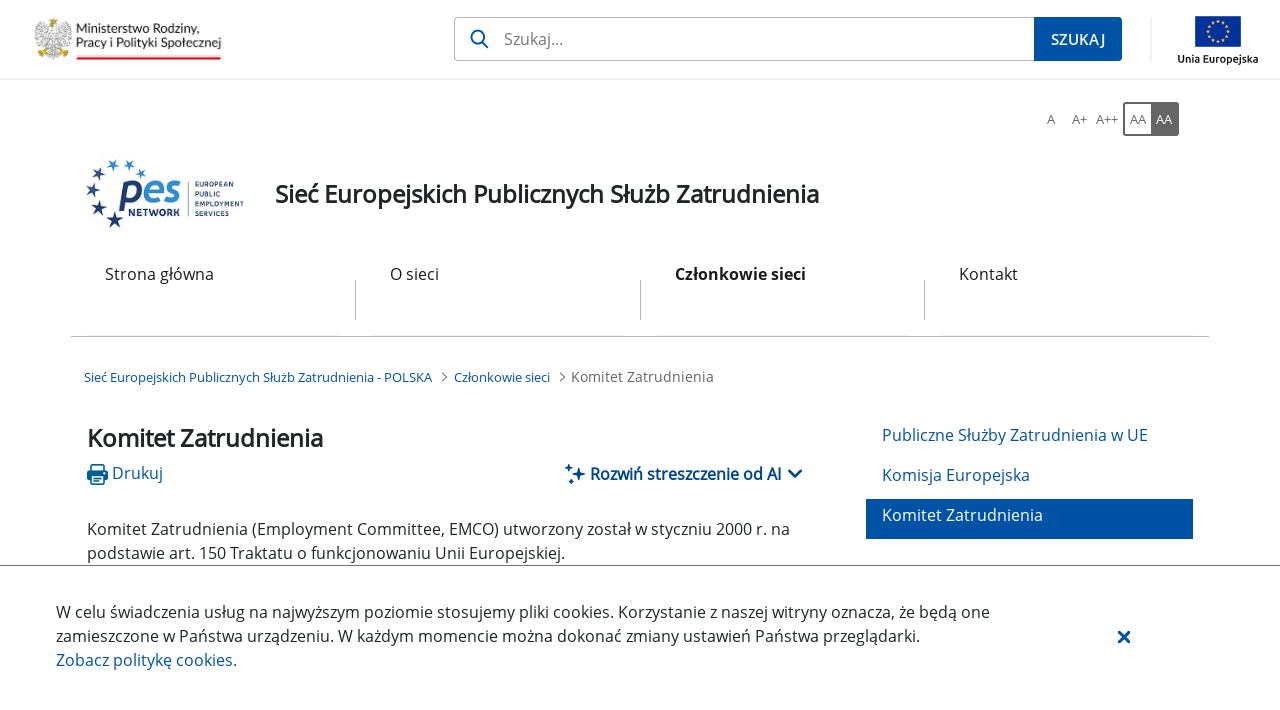

--- FILE ---
content_type: text/html;charset=UTF-8
request_url: https://epsz.praca.gov.pl/czlonkowie-sieci/komitet-zatrudnienia
body_size: 24647
content:
































	
		
			<!DOCTYPE html>






























































<html class="ltr" dir="ltr" lang="pl-PL">

<head>
	<title>Komitet Zatrudnienia - Sieć Europejskich Publicznych Służb Zatrudnienia - POLSKA - Administracja</title>

	<meta content="initial-scale=1.0, width=device-width" name="viewport" />
































<meta content="text/html; charset=UTF-8" http-equiv="content-type" />












<script type="importmap">{"imports":{"@clayui/breadcrumb":"/o/frontend-taglib-clay/__liferay__/exports/@clayui$breadcrumb.js","@clayui/form":"/o/frontend-taglib-clay/__liferay__/exports/@clayui$form.js","react-dom":"/o/frontend-js-react-web/__liferay__/exports/react-dom.js","@clayui/popover":"/o/frontend-taglib-clay/__liferay__/exports/@clayui$popover.js","@clayui/charts":"/o/frontend-taglib-clay/__liferay__/exports/@clayui$charts.js","@clayui/shared":"/o/frontend-taglib-clay/__liferay__/exports/@clayui$shared.js","@clayui/localized-input":"/o/frontend-taglib-clay/__liferay__/exports/@clayui$localized-input.js","@clayui/modal":"/o/frontend-taglib-clay/__liferay__/exports/@clayui$modal.js","@clayui/empty-state":"/o/frontend-taglib-clay/__liferay__/exports/@clayui$empty-state.js","@clayui/color-picker":"/o/frontend-taglib-clay/__liferay__/exports/@clayui$color-picker.js","@clayui/navigation-bar":"/o/frontend-taglib-clay/__liferay__/exports/@clayui$navigation-bar.js","react":"/o/frontend-js-react-web/__liferay__/exports/react.js","@clayui/pagination":"/o/frontend-taglib-clay/__liferay__/exports/@clayui$pagination.js","@clayui/icon":"/o/frontend-taglib-clay/__liferay__/exports/@clayui$icon.js","@clayui/table":"/o/frontend-taglib-clay/__liferay__/exports/@clayui$table.js","@clayui/autocomplete":"/o/frontend-taglib-clay/__liferay__/exports/@clayui$autocomplete.js","@clayui/slider":"/o/frontend-taglib-clay/__liferay__/exports/@clayui$slider.js","@clayui/management-toolbar":"/o/frontend-taglib-clay/__liferay__/exports/@clayui$management-toolbar.js","@clayui/multi-select":"/o/frontend-taglib-clay/__liferay__/exports/@clayui$multi-select.js","@clayui/nav":"/o/frontend-taglib-clay/__liferay__/exports/@clayui$nav.js","@clayui/time-picker":"/o/frontend-taglib-clay/__liferay__/exports/@clayui$time-picker.js","@clayui/provider":"/o/frontend-taglib-clay/__liferay__/exports/@clayui$provider.js","@clayui/upper-toolbar":"/o/frontend-taglib-clay/__liferay__/exports/@clayui$upper-toolbar.js","@clayui/loading-indicator":"/o/frontend-taglib-clay/__liferay__/exports/@clayui$loading-indicator.js","@clayui/panel":"/o/frontend-taglib-clay/__liferay__/exports/@clayui$panel.js","@clayui/drop-down":"/o/frontend-taglib-clay/__liferay__/exports/@clayui$drop-down.js","@clayui/list":"/o/frontend-taglib-clay/__liferay__/exports/@clayui$list.js","@clayui/date-picker":"/o/frontend-taglib-clay/__liferay__/exports/@clayui$date-picker.js","@clayui/label":"/o/frontend-taglib-clay/__liferay__/exports/@clayui$label.js","@clayui/data-provider":"/o/frontend-taglib-clay/__liferay__/exports/@clayui$data-provider.js","@liferay/frontend-js-api/data-set":"/o/frontend-js-dependencies-web/__liferay__/exports/@liferay$js-api$data-set.js","@clayui/core":"/o/frontend-taglib-clay/__liferay__/exports/@clayui$core.js","@clayui/pagination-bar":"/o/frontend-taglib-clay/__liferay__/exports/@clayui$pagination-bar.js","@clayui/layout":"/o/frontend-taglib-clay/__liferay__/exports/@clayui$layout.js","@clayui/multi-step-nav":"/o/frontend-taglib-clay/__liferay__/exports/@clayui$multi-step-nav.js","@liferay/frontend-js-api":"/o/frontend-js-dependencies-web/__liferay__/exports/@liferay$js-api.js","@clayui/css":"/o/frontend-taglib-clay/__liferay__/exports/@clayui$css.js","@clayui/toolbar":"/o/frontend-taglib-clay/__liferay__/exports/@clayui$toolbar.js","@clayui/alert":"/o/frontend-taglib-clay/__liferay__/exports/@clayui$alert.js","@clayui/badge":"/o/frontend-taglib-clay/__liferay__/exports/@clayui$badge.js","@clayui/link":"/o/frontend-taglib-clay/__liferay__/exports/@clayui$link.js","@clayui/card":"/o/frontend-taglib-clay/__liferay__/exports/@clayui$card.js","@clayui/progress-bar":"/o/frontend-taglib-clay/__liferay__/exports/@clayui$progress-bar.js","@clayui/tooltip":"/o/frontend-taglib-clay/__liferay__/exports/@clayui$tooltip.js","@clayui/button":"/o/frontend-taglib-clay/__liferay__/exports/@clayui$button.js","@clayui/tabs":"/o/frontend-taglib-clay/__liferay__/exports/@clayui$tabs.js","@clayui/sticker":"/o/frontend-taglib-clay/__liferay__/exports/@clayui$sticker.js"},"scopes":{}}</script><script data-senna-track="temporary">var Liferay = window.Liferay || {};Liferay.Icons = Liferay.Icons || {};Liferay.Icons.controlPanelSpritemap = 'https://epsz.praca.gov.pl/o/nnk-admin-theme/images/clay/icons.svg';Liferay.Icons.spritemap = 'https://epsz.praca.gov.pl/o/epsz-theme/images/clay/icons.svg';</script>
<script data-senna-track="permanent" src="/combo?browserId=chrome&minifierType=js&languageId=pl_PL&t=1768149763142&/o/frontend-js-jquery-web/jquery/jquery.min.js&/o/frontend-js-jquery-web/jquery/init.js&/o/frontend-js-jquery-web/jquery/ajax.js&/o/frontend-js-jquery-web/jquery/bootstrap.bundle.min.js&/o/frontend-js-jquery-web/jquery/collapsible_search.js&/o/frontend-js-jquery-web/jquery/fm.js&/o/frontend-js-jquery-web/jquery/form.js&/o/frontend-js-jquery-web/jquery/popper.min.js&/o/frontend-js-jquery-web/jquery/side_navigation.js" type="text/javascript"></script>
<script data-senna-track="permanent" type="text/javascript">window.Liferay = window.Liferay || {}; window.Liferay.CSP = {nonce: ''};</script>
<link data-senna-track="temporary" href="https://epsz.praca.gov.pl/czlonkowie-sieci/komitet-zatrudnienia" rel="canonical" />
<link data-senna-track="temporary" href="https://epsz.praca.gov.pl/czlonkowie-sieci/komitet-zatrudnienia" hreflang="pl-PL" rel="alternate" />
<link data-senna-track="temporary" href="https://epsz.praca.gov.pl/czlonkowie-sieci/komitet-zatrudnienia" hreflang="x-default" rel="alternate" />

<meta property="og:locale" content="pl_PL">
<meta property="og:locale:alternate" content="pl_PL">
<meta property="og:site_name" content="Sieć Europejskich Publicznych Służb Zatrudnienia - POLSKA">
<meta property="og:title" content="Komitet Zatrudnienia - Sieć Europejskich Publicznych Służb Zatrudnienia - POLSKA - Administracja">
<meta property="og:type" content="website">
<meta property="og:url" content="https://epsz.praca.gov.pl/czlonkowie-sieci/komitet-zatrudnienia">


<link href="https://epsz.praca.gov.pl/o/epsz-theme/images/favicon.ico" rel="apple-touch-icon" />
<link href="https://epsz.praca.gov.pl/o/epsz-theme/images/favicon.ico" rel="icon" />



<link class="lfr-css-file" data-senna-track="temporary" href="https://epsz.praca.gov.pl/o/epsz-theme/css/clay.css?browserId=chrome&amp;themeId=epsz_WAR_epsztheme&amp;minifierType=css&amp;languageId=pl_PL&amp;t=1768146118000" id="liferayAUICSS" rel="stylesheet" type="text/css" />









	<link href="/combo?browserId=chrome&amp;minifierType=css&amp;themeId=epsz_WAR_epsztheme&amp;languageId=pl_PL&amp;com_liferay_asset_publisher_web_portlet_AssetPublisherPortlet_INSTANCE_1Viie374BJ2J:%2Fo%2Fasset-publisher-web%2Fcss%2Fmain.css&amp;com_liferay_portal_search_web_search_bar_portlet_SearchBarPortlet_INSTANCE_siteSearchId:%2Fo%2Fportal-search-web%2Fcss%2Fmain.css&amp;com_liferay_site_navigation_menu_web_portlet_SiteNavigationMenuPortlet_INSTANCE_JOZQrtev2ayE:%2Fo%2Fsite-navigation-menu-web%2Fcss%2Fmain.css&amp;pl_softiq_nnk_apps_portlets_site_views_counter_SiteViewsCounterPortlet:%2Fo%2Fpl.softiq.nnk.apps.portlets.site.views.counter%2Fcss%2Fmain.css&amp;t=1768146118000" rel="stylesheet" type="text/css"
 data-senna-track="temporary" id="233ebd57" />








<script type="text/javascript" data-senna-track="temporary">
	// <![CDATA[
		var Liferay = Liferay || {};

		Liferay.Browser = {
			acceptsGzip: function() {
				return false;
			},

			

			getMajorVersion: function() {
				return 131.0;
			},

			getRevision: function() {
				return '537.36';
			},
			getVersion: function() {
				return '131.0';
			},

			

			isAir: function() {
				return false;
			},
			isChrome: function() {
				return true;
			},
			isEdge: function() {
				return false;
			},
			isFirefox: function() {
				return false;
			},
			isGecko: function() {
				return true;
			},
			isIe: function() {
				return false;
			},
			isIphone: function() {
				return false;
			},
			isLinux: function() {
				return false;
			},
			isMac: function() {
				return true;
			},
			isMobile: function() {
				return false;
			},
			isMozilla: function() {
				return false;
			},
			isOpera: function() {
				return false;
			},
			isRtf: function() {
				return true;
			},
			isSafari: function() {
				return true;
			},
			isSun: function() {
				return false;
			},
			isWebKit: function() {
				return true;
			},
			isWindows: function() {
				return false;
			}
		};

		Liferay.Data = Liferay.Data || {};

		Liferay.Data.ICONS_INLINE_SVG = true;

		Liferay.Data.NAV_SELECTOR = '#navigation';

		Liferay.Data.NAV_SELECTOR_MOBILE = '#navigationCollapse';

		Liferay.Data.isCustomizationView = function() {
			return false;
		};

		Liferay.Data.notices = [
			
		];

		(function () {
			var available = {};

			var direction = {};

			

				available['pl_PL'] = 'polski\x20\x28Polska\x29';
				direction['pl_PL'] = 'ltr';

			

			Liferay.Language = {
				available,
				direction,
				get: function(key) {
					return key;
				}
			};
		})();

		var featureFlags = {"LPD-11018":false,"LPS-193884":false,"LPS-178642":false,"LPS-193005":false,"LPS-187284":false,"LPS-187285":false,"LPS-114786":false,"LPS-192957":false,"COMMERCE-8087":false,"LRAC-10757":false,"LPS-180090":false,"LPS-170809":false,"LPS-178052":false,"LPS-189856":false,"LPS-187436":false,"LPS-182184":false,"LPS-185892":false,"LPS-186620":false,"COMMERCE-12754":false,"LPS-184404":false,"LPS-180328":false,"LPS-198183":false,"LPS-171364":false,"LPS-153714":false,"LPS-96845":false,"LPS-170670":false,"LPS-141392":false,"LPS-169981":false,"LPD-15804":false,"LPS-153839":false,"LPS-200135":false,"LPS-187793":false,"LPS-177027":false,"LPD-10793":false,"COMMERCE-12192":false,"LPD-11003":false,"LPS-196768":false,"LPS-196724":false,"LPS-196847":false,"LPS-163118":false,"LPS-114700":false,"LPS-135430":false,"LPS-134060":false,"LPS-164563":false,"LPS-122920":false,"LPS-203351":false,"LPS-194395":false,"LPD-6368":false,"LPD-10701":false,"LPS-202104":false,"COMMERCE-9599":false,"LPS-187142":false,"LPD-15596":false,"LPS-198959":false,"LPS-196935":true,"LPS-187854":false,"LPS-176691":false,"LPS-197909":false,"LPS-202534":false,"COMMERCE-8949":false,"COMMERCE-11922":false,"LPS-194362":false,"LPS-165481":false,"LPS-153813":false,"LPS-174455":false,"LPD-10735":false,"COMMERCE-13024":false,"LPS-194763":false,"LPS-165482":false,"LPS-193551":false,"LPS-197477":false,"LPS-174816":false,"LPS-186360":false,"LPS-153332":false,"COMMERCE-12170":false,"LPS-179669":false,"LPS-174417":false,"LPS-183882":false,"LPS-155284":false,"LRAC-15017":false,"LPS-200108":false,"LPS-159643":false,"LPS-161033":false,"LPS-164948":false,"LPS-186870":false,"LPS-186871":false,"LPS-188058":false,"LPS-129412":false,"LPS-166126":false,"LPS-169837":false};

		Liferay.FeatureFlags = Object.keys(featureFlags).reduce(
			(acc, key) => ({
				...acc, [key]: featureFlags[key] === 'true' || featureFlags[key] === true
			}), {}
		);

		Liferay.PortletKeys = {
			DOCUMENT_LIBRARY: 'com_liferay_document_library_web_portlet_DLPortlet',
			DYNAMIC_DATA_MAPPING: 'com_liferay_dynamic_data_mapping_web_portlet_DDMPortlet',
			ITEM_SELECTOR: 'com_liferay_item_selector_web_portlet_ItemSelectorPortlet'
		};

		Liferay.PropsValues = {
			JAVASCRIPT_SINGLE_PAGE_APPLICATION_TIMEOUT: 0,
			UPLOAD_SERVLET_REQUEST_IMPL_MAX_SIZE: 52428800
		};

		Liferay.ThemeDisplay = {

			

			
				getLayoutId: function() {
					return '12';
				},

				

				getLayoutRelativeControlPanelURL: function() {
					return '/group/pes/~/control_panel/manage';
				},

				getLayoutRelativeURL: function() {
					return '/czlonkowie-sieci/komitet-zatrudnienia';
				},
				getLayoutURL: function() {
					return 'https://epsz.praca.gov.pl/czlonkowie-sieci/komitet-zatrudnienia';
				},
				getParentLayoutId: function() {
					return '9';
				},
				isControlPanel: function() {
					return false;
				},
				isPrivateLayout: function() {
					return 'false';
				},
				isVirtualLayout: function() {
					return false;
				},
			

			getBCP47LanguageId: function() {
				return 'pl-PL';
			},
			getCanonicalURL: function() {

				

				return 'https\x3a\x2f\x2fepsz\x2epraca\x2egov\x2epl\x2fczlonkowie-sieci\x2fkomitet-zatrudnienia';
			},
			getCDNBaseURL: function() {
				return 'https://epsz.praca.gov.pl';
			},
			getCDNDynamicResourcesHost: function() {
				return '';
			},
			getCDNHost: function() {
				return '';
			},
			getCompanyGroupId: function() {
				return '10240';
			},
			getCompanyId: function() {
				return '10202';
			},
			getDefaultLanguageId: function() {
				return 'pl_PL';
			},
			getDoAsUserIdEncoded: function() {
				return '';
			},
			getLanguageId: function() {
				return 'pl_PL';
			},
			getParentGroupId: function() {
				return '16417783';
			},
			getPathContext: function() {
				return '';
			},
			getPathImage: function() {
				return '/image';
			},
			getPathJavaScript: function() {
				return '/o/frontend-js-web';
			},
			getPathMain: function() {
				return '/c';
			},
			getPathThemeImages: function() {
				return 'https://epsz.praca.gov.pl/o/epsz-theme/images';
			},
			getPathThemeRoot: function() {
				return '/o/epsz-theme';
			},
			getPlid: function() {
				return '16418263';
			},
			getPortalURL: function() {
				return 'https://epsz.praca.gov.pl';
			},
			getRealUserId: function() {
				return '10206';
			},
			getRemoteAddr: function() {
				return '10.42.5.140';
			},
			getRemoteHost: function() {
				return '10.42.5.140';
			},
			getScopeGroupId: function() {
				return '16417783';
			},
			getScopeGroupIdOrLiveGroupId: function() {
				return '16417783';
			},
			getSessionId: function() {
				return '';
			},
			getSiteAdminURL: function() {
				return 'https://epsz.praca.gov.pl/group/pes/~/control_panel/manage?p_p_lifecycle=0&p_p_state=maximized&p_p_mode=view';
			},
			getSiteGroupId: function() {
				return '16417783';
			},
			getURLControlPanel: function() {
				return '/group/control_panel?refererPlid=16418263';
			},
			getURLHome: function() {
				return 'https\x3a\x2f\x2fepsz\x2epraca\x2egov\x2epl\x2fstrona-glowna';
			},
			getUserEmailAddress: function() {
				return '';
			},
			getUserId: function() {
				return '10206';
			},
			getUserName: function() {
				return '';
			},
			isAddSessionIdToURL: function() {
				return false;
			},
			isImpersonated: function() {
				return false;
			},
			isSignedIn: function() {
				return false;
			},

			isStagedPortlet: function() {
				
					
						return false;
					
				
			},

			isStateExclusive: function() {
				return false;
			},
			isStateMaximized: function() {
				return false;
			},
			isStatePopUp: function() {
				return false;
			}
		};

		var themeDisplay = Liferay.ThemeDisplay;

		Liferay.AUI = {

			

			getCombine: function() {
				return true;
			},
			getComboPath: function() {
				return '/combo/?browserId=chrome&minifierType=&languageId=pl_PL&t=1768149689609&';
			},
			getDateFormat: function() {
				return '%d.%m.%Y';
			},
			getEditorCKEditorPath: function() {
				return '/o/frontend-editor-ckeditor-web';
			},
			getFilter: function() {
				var filter = 'raw';

				
					
						filter = 'min';
					
					

				return filter;
			},
			getFilterConfig: function() {
				var instance = this;

				var filterConfig = null;

				if (!instance.getCombine()) {
					filterConfig = {
						replaceStr: '.js' + instance.getStaticResourceURLParams(),
						searchExp: '\\.js$'
					};
				}

				return filterConfig;
			},
			getJavaScriptRootPath: function() {
				return '/o/frontend-js-web';
			},
			getPortletRootPath: function() {
				return '/html/portlet';
			},
			getStaticResourceURLParams: function() {
				return '?browserId=chrome&minifierType=&languageId=pl_PL&t=1768149689609';
			}
		};

		Liferay.authToken = 'tghO6BXd';

		

		Liferay.currentURL = '\x2fczlonkowie-sieci\x2fkomitet-zatrudnienia';
		Liferay.currentURLEncoded = '\x252Fczlonkowie-sieci\x252Fkomitet-zatrudnienia';
	// ]]>
</script>

<script data-senna-track="temporary" type="text/javascript">window.__CONFIG__= {basePath: '',combine: true, defaultURLParams: null, explainResolutions: false, exposeGlobal: false, logLevel: 'warn', moduleType: 'module', namespace:'Liferay', nonce: '', reportMismatchedAnonymousModules: 'warn', resolvePath: '/o/js_resolve_modules', url: '/combo/?browserId=chrome&minifierType=js&languageId=pl_PL&t=1768149689609&', waitTimeout: 60000};</script><script data-senna-track="permanent" src="/o/frontend-js-loader-modules-extender/loader.js?&mac=9WaMmhziBCkScHZwrrVcOR7VZF4=&browserId=chrome&languageId=pl_PL&minifierType=js" type="text/javascript"></script><script data-senna-track="permanent" src="/combo?browserId=chrome&minifierType=js&languageId=pl_PL&t=1768149689609&/o/frontend-js-aui-web/aui/aui/aui-min.js&/o/frontend-js-aui-web/liferay/modules.js&/o/frontend-js-aui-web/liferay/aui_sandbox.js&/o/frontend-js-aui-web/aui/attribute-base/attribute-base-min.js&/o/frontend-js-aui-web/aui/attribute-complex/attribute-complex-min.js&/o/frontend-js-aui-web/aui/attribute-core/attribute-core-min.js&/o/frontend-js-aui-web/aui/attribute-observable/attribute-observable-min.js&/o/frontend-js-aui-web/aui/attribute-extras/attribute-extras-min.js&/o/frontend-js-aui-web/aui/event-custom-base/event-custom-base-min.js&/o/frontend-js-aui-web/aui/event-custom-complex/event-custom-complex-min.js&/o/frontend-js-aui-web/aui/oop/oop-min.js&/o/frontend-js-aui-web/aui/aui-base-lang/aui-base-lang-min.js&/o/frontend-js-aui-web/liferay/dependency.js&/o/frontend-js-aui-web/liferay/util.js&/o/oauth2-provider-web/js/liferay.js&/o/frontend-js-web/liferay/dom_task_runner.js&/o/frontend-js-web/liferay/events.js&/o/frontend-js-web/liferay/lazy_load.js&/o/frontend-js-web/liferay/liferay.js&/o/frontend-js-web/liferay/global.bundle.js&/o/frontend-js-web/liferay/portlet.js&/o/frontend-js-web/liferay/workflow.js" type="text/javascript"></script>
<script data-senna-track="temporary" src="https://epsz.praca.gov.pl/o/nnk-theme/js/vendor/lightbox.js" type="text/javascript"></script><script data-senna-track="temporary" type="text/javascript">window.Liferay = Liferay || {}; window.Liferay.OAuth2 = {getAuthorizeURL: function() {return 'https://epsz.praca.gov.pl/o/oauth2/authorize';}, getBuiltInRedirectURL: function() {return 'https://epsz.praca.gov.pl/o/oauth2/redirect';}, getIntrospectURL: function() { return 'https://epsz.praca.gov.pl/o/oauth2/introspect';}, getTokenURL: function() {return 'https://epsz.praca.gov.pl/o/oauth2/token';}, getUserAgentApplication: function(externalReferenceCode) {return Liferay.OAuth2._userAgentApplications[externalReferenceCode];}, _userAgentApplications: {}}</script><script data-senna-track="temporary" type="text/javascript">try {var MODULE_MAIN='portal-search-web@6.0.126/index';var MODULE_PATH='/o/portal-search-web';AUI().applyConfig({groups:{search:{base:MODULE_PATH+"/js/",combine:Liferay.AUI.getCombine(),filter:Liferay.AUI.getFilterConfig(),modules:{"liferay-search-custom-filter":{path:"custom_filter.js",requires:[]},"liferay-search-date-facet":{path:"date_facet.js",requires:["aui-form-validator","liferay-search-facet-util"]},"liferay-search-facet-util":{path:"facet_util.js",requires:[]},"liferay-search-modified-facet":{path:"modified_facet.js",requires:["aui-form-validator","liferay-search-facet-util"]},"liferay-search-sort-configuration":{path:"sort_configuration.js",requires:["aui-node"]},"liferay-search-sort-util":{path:"sort_util.js",requires:[]}},root:MODULE_PATH+"/js/"}}});
} catch(error) {console.error(error);}try {var MODULE_MAIN='calendar-web@5.0.88/index';var MODULE_PATH='/o/calendar-web';AUI().applyConfig({groups:{calendar:{base:MODULE_PATH+"/js/",combine:Liferay.AUI.getCombine(),filter:Liferay.AUI.getFilterConfig(),modules:{"liferay-calendar-a11y":{path:"calendar_a11y.js",requires:["calendar"]},"liferay-calendar-container":{path:"calendar_container.js",requires:["aui-alert","aui-base","aui-component","liferay-portlet-base"]},"liferay-calendar-date-picker-sanitizer":{path:"date_picker_sanitizer.js",requires:["aui-base"]},"liferay-calendar-interval-selector":{path:"interval_selector.js",requires:["aui-base","liferay-portlet-base"]},"liferay-calendar-interval-selector-scheduler-event-link":{path:"interval_selector_scheduler_event_link.js",requires:["aui-base","liferay-portlet-base"]},"liferay-calendar-list":{path:"calendar_list.js",requires:["aui-template-deprecated","liferay-scheduler"]},"liferay-calendar-message-util":{path:"message_util.js",requires:["liferay-util-window"]},"liferay-calendar-recurrence-converter":{path:"recurrence_converter.js",requires:[]},"liferay-calendar-recurrence-dialog":{path:"recurrence.js",requires:["aui-base","liferay-calendar-recurrence-util"]},"liferay-calendar-recurrence-util":{path:"recurrence_util.js",requires:["aui-base","liferay-util-window"]},"liferay-calendar-reminders":{path:"calendar_reminders.js",requires:["aui-base"]},"liferay-calendar-remote-services":{path:"remote_services.js",requires:["aui-base","aui-component","liferay-calendar-util","liferay-portlet-base"]},"liferay-calendar-session-listener":{path:"session_listener.js",requires:["aui-base","liferay-scheduler"]},"liferay-calendar-simple-color-picker":{path:"simple_color_picker.js",requires:["aui-base","aui-template-deprecated"]},"liferay-calendar-simple-menu":{path:"simple_menu.js",requires:["aui-base","aui-template-deprecated","event-outside","event-touch","widget-modality","widget-position","widget-position-align","widget-position-constrain","widget-stack","widget-stdmod"]},"liferay-calendar-util":{path:"calendar_util.js",requires:["aui-datatype","aui-io","aui-scheduler","aui-toolbar","autocomplete","autocomplete-highlighters"]},"liferay-scheduler":{path:"scheduler.js",requires:["async-queue","aui-datatype","aui-scheduler","dd-plugin","liferay-calendar-a11y","liferay-calendar-message-util","liferay-calendar-recurrence-converter","liferay-calendar-recurrence-util","liferay-calendar-util","liferay-scheduler-event-recorder","liferay-scheduler-models","promise","resize-plugin"]},"liferay-scheduler-event-recorder":{path:"scheduler_event_recorder.js",requires:["dd-plugin","liferay-calendar-util","resize-plugin"]},"liferay-scheduler-models":{path:"scheduler_models.js",requires:["aui-datatype","dd-plugin","liferay-calendar-util"]}},root:MODULE_PATH+"/js/"}}});
} catch(error) {console.error(error);}try {var MODULE_MAIN='contacts-web@5.0.56/index';var MODULE_PATH='/o/contacts-web';AUI().applyConfig({groups:{contactscenter:{base:MODULE_PATH+"/js/",combine:Liferay.AUI.getCombine(),filter:Liferay.AUI.getFilterConfig(),modules:{"liferay-contacts-center":{path:"main.js",requires:["aui-io-plugin-deprecated","aui-toolbar","autocomplete-base","datasource-io","json-parse","liferay-portlet-base","liferay-util-window"]}},root:MODULE_PATH+"/js/"}}});
} catch(error) {console.error(error);}try {var MODULE_MAIN='exportimport-web@5.0.82/index';var MODULE_PATH='/o/exportimport-web';AUI().applyConfig({groups:{exportimportweb:{base:MODULE_PATH+"/",combine:Liferay.AUI.getCombine(),filter:Liferay.AUI.getFilterConfig(),modules:{"liferay-export-import-export-import":{path:"js/main.js",requires:["aui-datatype","aui-dialog-iframe-deprecated","aui-modal","aui-parse-content","aui-toggler","liferay-portlet-base","liferay-util-window"]}},root:MODULE_PATH+"/"}}});
} catch(error) {console.error(error);}try {var MODULE_MAIN='dynamic-data-mapping-web@5.0.99/index';var MODULE_PATH='/o/dynamic-data-mapping-web';!function(){const a=Liferay.AUI;AUI().applyConfig({groups:{ddm:{base:MODULE_PATH+"/js/",combine:Liferay.AUI.getCombine(),filter:a.getFilterConfig(),modules:{"liferay-ddm-form":{path:"ddm_form.js",requires:["aui-base","aui-datatable","aui-datatype","aui-image-viewer","aui-parse-content","aui-set","aui-sortable-list","json","liferay-form","liferay-map-base","liferay-translation-manager","liferay-util-window"]},"liferay-portlet-dynamic-data-mapping":{condition:{trigger:"liferay-document-library"},path:"main.js",requires:["arraysort","aui-form-builder-deprecated","aui-form-validator","aui-map","aui-text-unicode","json","liferay-menu","liferay-translation-manager","liferay-util-window","text"]},"liferay-portlet-dynamic-data-mapping-custom-fields":{condition:{trigger:"liferay-document-library"},path:"custom_fields.js",requires:["liferay-portlet-dynamic-data-mapping"]}},root:MODULE_PATH+"/js/"}}})}();
} catch(error) {console.error(error);}try {var MODULE_MAIN='staging-processes-web@5.0.54/index';var MODULE_PATH='/o/staging-processes-web';AUI().applyConfig({groups:{stagingprocessesweb:{base:MODULE_PATH+"/",combine:Liferay.AUI.getCombine(),filter:Liferay.AUI.getFilterConfig(),modules:{"liferay-staging-processes-export-import":{path:"js/main.js",requires:["aui-datatype","aui-dialog-iframe-deprecated","aui-modal","aui-parse-content","aui-toggler","liferay-portlet-base","liferay-util-window"]}},root:MODULE_PATH+"/"}}});
} catch(error) {console.error(error);}try {var MODULE_MAIN='@liferay/frontend-js-state-web@1.0.19/index';var MODULE_PATH='/o/frontend-js-state-web';AUI().applyConfig({groups:{state:{mainModule:MODULE_MAIN}}});
} catch(error) {console.error(error);}try {var MODULE_MAIN='@liferay/frontend-js-react-web@5.0.36/index';var MODULE_PATH='/o/frontend-js-react-web';AUI().applyConfig({groups:{react:{mainModule:MODULE_MAIN}}});
} catch(error) {console.error(error);}try {var MODULE_MAIN='frontend-js-components-web@2.0.62/index';var MODULE_PATH='/o/frontend-js-components-web';AUI().applyConfig({groups:{components:{mainModule:MODULE_MAIN}}});
} catch(error) {console.error(error);}try {var MODULE_MAIN='@liferay/document-library-web@6.0.176/document_library/js/index';var MODULE_PATH='/o/document-library-web';AUI().applyConfig({groups:{dl:{base:MODULE_PATH+"/document_library/js/legacy/",combine:Liferay.AUI.getCombine(),filter:Liferay.AUI.getFilterConfig(),modules:{"document-library-upload-component":{path:"DocumentLibraryUpload.js",requires:["aui-component","aui-data-set-deprecated","aui-overlay-manager-deprecated","aui-overlay-mask-deprecated","aui-parse-content","aui-progressbar","aui-template-deprecated","liferay-search-container","querystring-parse-simple","uploader"]}},root:MODULE_PATH+"/document_library/js/legacy/"}}});
} catch(error) {console.error(error);}try {var MODULE_MAIN='frontend-editor-alloyeditor-web@5.0.45/index';var MODULE_PATH='/o/frontend-editor-alloyeditor-web';AUI().applyConfig({groups:{alloyeditor:{base:MODULE_PATH+"/js/",combine:Liferay.AUI.getCombine(),filter:Liferay.AUI.getFilterConfig(),modules:{"liferay-alloy-editor":{path:"alloyeditor.js",requires:["aui-component","liferay-portlet-base","timers"]},"liferay-alloy-editor-source":{path:"alloyeditor_source.js",requires:["aui-debounce","liferay-fullscreen-source-editor","liferay-source-editor","plugin"]}},root:MODULE_PATH+"/js/"}}});
} catch(error) {console.error(error);}</script>




<script type="text/javascript" data-senna-track="temporary">
	// <![CDATA[
		
			
				
		

		
	// ]]>
</script>





	
		

			

			
				<script async src="https://www.googletagmanager.com/gtag/js?id=G-TTQM5N5DQJ"></script>

				
			
		
		



	
		

			

			
				<script id="googleAnalyticsScript" type="text/javascript" data-senna-track="permanent">
					(function(i, s, o, g, r, a, m) {
						i['GoogleAnalyticsObject'] = r;

						i[r] = i[r] || function() {
							var arrayValue = i[r].q || [];

							i[r].q = arrayValue;

							(i[r].q).push(arguments);
						};

						i[r].l = 1 * new Date();

						a = s.createElement(o);
						m = s.getElementsByTagName(o)[0];
						a.async = 1;
						a.src = g;
						m.parentNode.insertBefore(a, m);
					})(window, document, 'script', '//www.google-analytics.com/analytics.js', 'ga');

					

					
						
							ga('create', 'G-TTQM5N5DQJ', 'auto');
						
					

					

					

					ga('send', 'pageview');

					
				</script>
			
		
		



	
		

			

			
		
	












	



















<link class="lfr-css-file" data-senna-track="temporary" href="https://epsz.praca.gov.pl/o/epsz-theme/css/main.css?browserId=chrome&amp;themeId=epsz_WAR_epsztheme&amp;minifierType=css&amp;languageId=pl_PL&amp;t=1768146118000" id="liferayThemeCSS" rel="stylesheet" type="text/css" />




	<style data-senna-track="temporary" type="text/css">
		#head-line .logo-mrips #img-logo {
    width: 0;
    height: 0px;
    padding: 90px 377px 0 0;
    background-image: url(/documents/16417783/e923a0d7-afc9-49bb-a05d-c05d56d476f8);
	background-size: cover;
}

#head-line #img-logo {
	width: 0px;
	background-image: url(/documents/16417783/56ec84cd-a069-4e2b-b99d-6d03e645ab3e);
	padding-top: 100px;
	padding-left: 190px;
	background-size: 190px 100px;
}

.nnk-theme .head-line .col-menu > ul > li {
    padding: 12px 0;
}
	</style>





	<style data-senna-track="temporary" type="text/css">

		

			

				

					

#p_p_id_com_liferay_asset_publisher_web_portlet_AssetPublisherPortlet_INSTANCE_1Viie374BJ2J_ .portlet-content {

}




				

			

		

			

		

			

		

			

				

					

#p_p_id_com_liferay_site_navigation_menu_web_portlet_SiteNavigationMenuPortlet_INSTANCE_JOZQrtev2ayE_ .portlet-content {

}




				

			

		

			

		

	</style>


<style data-senna-track="temporary" type="text/css">
</style>










<script type="text/javascript" data-senna-track="temporary">
	if (window.Analytics) {
		window._com_liferay_document_library_analytics_isViewFileEntry = false;
	}
</script>













<script type="text/javascript">
Liferay.on(
	'ddmFieldBlur', function(event) {
		if (window.Analytics) {
			Analytics.send(
				'fieldBlurred',
				'Form',
				{
					fieldName: event.fieldName,
					focusDuration: event.focusDuration,
					formId: event.formId,
					formPageTitle: event.formPageTitle,
					page: event.page,
					title: event.title
				}
			);
		}
	}
);

Liferay.on(
	'ddmFieldFocus', function(event) {
		if (window.Analytics) {
			Analytics.send(
				'fieldFocused',
				'Form',
				{
					fieldName: event.fieldName,
					formId: event.formId,
					formPageTitle: event.formPageTitle,
					page: event.page,
					title:event.title
				}
			);
		}
	}
);

Liferay.on(
	'ddmFormPageShow', function(event) {
		if (window.Analytics) {
			Analytics.send(
				'pageViewed',
				'Form',
				{
					formId: event.formId,
					formPageTitle: event.formPageTitle,
					page: event.page,
					title: event.title
				}
			);
		}
	}
);

Liferay.on(
	'ddmFormSubmit', function(event) {
		if (window.Analytics) {
			Analytics.send(
				'formSubmitted',
				'Form',
				{
					formId: event.formId,
					title: event.title
				}
			);
		}
	}
);

Liferay.on(
	'ddmFormView', function(event) {
		if (window.Analytics) {
			Analytics.send(
				'formViewed',
				'Form',
				{
					formId: event.formId,
					title: event.title
				}
			);
		}
	}
);

</script><script>

</script>














    <script src="/o/nnk-theme/js/vendor/js.cookie.min.js" type="text/javascript"></script>
    <script src="/o/nnk-theme/js/vendor/owl.carousel.min.js" type="text/javascript"></script>

    <link href="/o/nnk-theme/images/favicons/default/favicon.ico" rel="Shortcut Icon">

		<script src="/o/nnk-theme/js/vendor/lightbox.js" type="text/javascript"></script>

	<script src="/o/nnk-theme/js/minify/modules.js" ></script>

</head>

<body class="chrome controls-visible nnk-color-scheme-default yui3-skin-sam signed-out public-page organization-site ">
    <div class="body-cover">
        <div class="page-container">














































	<nav aria-label="Szybkie linki" class="bg-dark cadmin quick-access-nav text-center text-white" id="lpte_quickAccessNav">
		
			
				<a class="d-block p-2 sr-only sr-only-focusable text-reset" href="#main-content">
		Przejdź do zawartości
	</a>
			
			
	</nav>











































































            <div class="epsz-theme" id="wrapper">
<div class="govpl cookie-bar-container cookie-bar-hide">
    <div class="main-container container">
        <div class="row">
            <div class="message-container">
                <p>W celu świadczenia usług na najwyższym poziomie stosujemy pliki <span lang='en'>cookies</span>. Korzystanie z naszej witryny oznacza, że będą one zamieszczone w Państwa urządzeniu. W każdym momencie można dokonać zmiany ustawień Państwa przeglądarki. <a id='cookie-bar-link' class='cookie-link' href='/polityka-plikow-cookies' >Zobacz politykę <span lang='en'>cookies</span>.</a></p>
            </div>
            <div
              class="cookiebar-close"
              role="button"
              tabindex="0"
              title="Zamknij"
              aria-label="Zamknij"
            >
            </div>
        </div>
    </div>
    <script>
        if(jQuery){
            cookieBar.startModule();
        }
    </script>
</div>

            	<header id="banner" role="banner">
                <div id="bg-center">&nbsp;</div>
                <div id="bg-right">&nbsp;</div>
                <div id="bg-left">&nbsp;</div>

<div id="heading" class="section-heading">

    <h1 class="sr-only">Komitet Zatrudnienia - Sieć Europejskich Publicznych Służb Zatrudnienia - POLSKA</h1>

    <div class="main-container container">
        <div class="row govpl nnk-main-container">
            <nav class="govpl__top-bar container-fluid">

                <div class="govpl__header-left col-4 col-lg-3 col-xl-4">
                    <div class="govpl__logo mrpips-logo">
                        <img src="/o/nnk-theme/images/logos/logo_MRPiPS.png"
                            alt="Logo Ministerstwa Rodziny, Pracy i Polityki Społecznej" height="60">

                    </div>
                </div>

                <div id="accessibility-header-menu" class="accessibility-header-container">
                  <nav class="accessibility-header-menu">
                    <a href="#unit-menu">Przejdź do menu</a>
                    <a href="#content">Przejdź do zawartości</a>
                    <a href="#page-footer">Przejdź do stopki</a>
                  </nav>
                </div>

                <div class="govpl__header-right col-8 col-lg-9 col-xl-8">
                    <style type="text/css">
                        .search-form input::placeholder:before {
                            content: "Szukaj usługi, informacji";
                        }
                        .search-form .portlet-content button:before {
                            content: "SZUKAJ";
                        }
                    </style>
                    <div class="govpl__search-input search-form col">
                        <div class="govpl__search" role="search">






































































	

	<div class="portlet-boundary portlet-boundary_com_liferay_portal_search_web_search_bar_portlet_SearchBarPortlet_  portlet-static portlet-static-end portlet-barebone portlet-search-bar " id="p_p_id_com_liferay_portal_search_web_search_bar_portlet_SearchBarPortlet_INSTANCE_siteSearchId_">
		<span id="p_com_liferay_portal_search_web_search_bar_portlet_SearchBarPortlet_INSTANCE_siteSearchId"></span>




	

	
		
			


































	
		

<section class="portlet" id="portlet_com_liferay_portal_search_web_search_bar_portlet_SearchBarPortlet_INSTANCE_siteSearchId">


    <div class="portlet-content">

        <div class="autofit-float autofit-row portlet-header">
            <div class="autofit-col autofit-col-expand">
                    <a class="portlet-title-text">Pasek wyszukiwania</a>
            </div>

            <div class="autofit-col autofit-col-end">
                <div class="autofit-section">
                </div>
            </div>
        </div>

        
			<div class=" portlet-content-container">
				


	<div class="portlet-body">



	
		
			
				
					







































	

	








	

				

				
					
						


	

		


















	
	
		























































<form action="https://epsz.praca.gov.pl/wyniki-wyszukiwania" class="form  " data-fm-namespace="_com_liferay_portal_search_web_search_bar_portlet_SearchBarPortlet_INSTANCE_siteSearchId_" id="_com_liferay_portal_search_web_search_bar_portlet_SearchBarPortlet_INSTANCE_siteSearchId_fm" method="get" name="_com_liferay_portal_search_web_search_bar_portlet_SearchBarPortlet_INSTANCE_siteSearchId_fm" >
	

	


































































	

		

		
			
				<input  class="field form-control"  id="_com_liferay_portal_search_web_search_bar_portlet_SearchBarPortlet_INSTANCE_siteSearchId_formDate"    name="_com_liferay_portal_search_web_search_bar_portlet_SearchBarPortlet_INSTANCE_siteSearchId_formDate"     type="hidden" value="1768353649567"   />
			
		

		
	









			

			

			





































				
					
						<div id="_com_liferay_portal_search_web_search_bar_portlet_SearchBarPortlet_INSTANCE_siteSearchId_reactSearchBar">
							<div id="gufz"></div><script>
Liferay.Loader.require(
'portal-template-react-renderer-impl@5.0.13',
'portal-search-web@6.0.126/js/components/SearchBar',
function(indexgufz, renderFunctiongufz) {
try {
(function() {
indexgufz.render(renderFunctiongufz.default, {"isSearchExperiencesSupported":true,"letUserChooseScope":false,"componentId":null,"keywords":"","selectedEverythingSearchScope":false,"scopeParameterStringEverything":"everything","locale":{"ISO3Country":"POL","ISO3Language":"pol","country":"PL","displayCountry":"Poland","displayLanguage":"Polish","displayName":"Polish (Poland)","displayScript":"","displayVariant":"","extensionKeys":[],"language":"pl","script":"","unicodeLocaleAttributes":[],"unicodeLocaleKeys":[],"variant":""},"suggestionsDisplayThreshold":3,"isDXP":false,"scopeParameterStringCurrentSite":"this-site","suggestionsContributorConfiguration":"[{\"contributorName\":\"basic\",\"displayGroupName\":\"suggestions\",\"size\":5}]","destinationFriendlyURL":"\/wyniki-wyszukiwania","emptySearchEnabled":false,"scopeParameterName":"scope","keywordsParameterName":"q","portletId":"com_liferay_portal_search_web_search_bar_portlet_SearchBarPortlet_INSTANCE_siteSearchId","paginationStartParameterName":"","searchURL":"https:\/\/epsz.praca.gov.pl\/wyniki-wyszukiwania","suggestionsURL":"\/o\/portal-search-rest\/v1.0\/suggestions","portletNamespace":"_com_liferay_portal_search_web_search_bar_portlet_SearchBarPortlet_INSTANCE_siteSearchId_"}, 'gufz');
})();
} catch (err) {
	console.error(err);
}
});

</script>
						</div>
					
					
				
			
		





















































	

	
</form>



<script>
AUI().use(
  'liferay-form',
function(A) {
(function() {
var $ = AUI.$;var _ = AUI._;
	Liferay.Form.register(
		{
			id: '_com_liferay_portal_search_web_search_bar_portlet_SearchBarPortlet_INSTANCE_siteSearchId_fm'

			
				, fieldRules: [

					

				]
			

			

			, validateOnBlur: true
		}
	);

	var onDestroyPortlet = function(event) {
		if (event.portletId === 'com_liferay_portal_search_web_search_bar_portlet_SearchBarPortlet_INSTANCE_siteSearchId') {
			delete Liferay.Form._INSTANCES['_com_liferay_portal_search_web_search_bar_portlet_SearchBarPortlet_INSTANCE_siteSearchId_fm'];
		}
	};

	Liferay.on('destroyPortlet', onDestroyPortlet);

	

	Liferay.fire(
		'_com_liferay_portal_search_web_search_bar_portlet_SearchBarPortlet_INSTANCE_siteSearchId_formReady',
		{
			formName: '_com_liferay_portal_search_web_search_bar_portlet_SearchBarPortlet_INSTANCE_siteSearchId_fm'
		}
	);
})();
});

</script>

		<script>
Liferay.Loader.require(
'portal-search-web@6.0.126/js/SearchBar',
function(SearchBar) {
try {
(function() {
Liferay.component('__UNNAMED_COMPONENT__ac9854b9-b655-144b-56aa-7990f2a918a9', new SearchBar.default({"spritemap":"https:\/\/epsz.praca.gov.pl\/o\/epsz-theme\/images\/clay\/icons.svg","namespace":"_com_liferay_portal_search_web_search_bar_portlet_SearchBarPortlet_INSTANCE_siteSearchId_"}), { destroyOnNavigate: true, portletId: 'com_liferay_portal_search_web_search_bar_portlet_SearchBarPortlet_INSTANCE_siteSearchId'});
})();
} catch (err) {
	console.error(err);
}
});

</script>
	


	
	
					
				
			
		
	
	


	</div>

			</div>
		
    </div>
</section>
	

		
		







	</div>






                        </div>
                    </div>

                    <span class="govpl__separator"></span>

                    <div class="govpl__eu-logo">
                        <img src="/o/nnk-theme/images/logos/ue-logo-color.png"
                                alt="Unia Europejska">
                    </div>

                </div>

            </nav>
            <script>
                if(jQuery){
                    fontResizer.startModule();
                    highContrast.startModule();
                }
            </script>
        </div>
        <div class="govpl-spacer"></div>
        <div class="row section-website-tools dont-break align-items-center justify-content-end">
            <div>
                <ul>
                    <li class="font-size font-size-switcher-small">
                        <a href="javascript:void(0)" aria-label="A Ustaw standardowy rozmiar czcionki. Przycisk." >
                            <span aria-hidden="true">A</span>
                            <span class="sr-only">Ustaw standardowy rozmiar czcionki</span>
                        </a>
                    </li>
                    <li class="font-size font-size-switcher-medium">
                        <a href="javascript:void(0)" aria-label="A+ Ustaw średni rozmiar czcionki. Przycisk." >
                            <span aria-hidden="true" >A+</span>
                            <span class="sr-only">Ustaw średni rozmiar czcionki</span>
                        </a>
                    </li>
                    <li class="font-size font-size-switcher-big">
                        <a href="javascript:void(0)" aria-label="A++ Ustaw duży rozmiar czcionki. Przycisk." >
                            <span aria-hidden="true" >A++</span>
                            <span class="sr-only">Ustaw duży rozmiar czcionki</span>
                        </a>
                    </li>
                    <li class="color-theme">
                        <a class="positive" href="javascript:void(0)" aria-label="AA Włącz wersję standardową. Przycisk." >
                            <span aria-hidden="true" >AA</span>
                            <span class="sr-only">Włącz wersje standardową</span>
                        </a>
                        <a class="negative" href="javascript:void(0)" aria-label="AA Włącz wersję wysokiego kontrastu. Przycisk." >
                            <span aria-hidden="true" >AA</span>
                            <span class="sr-only">Włącz wersje wysokiego kontrastu</span>
                        </a>
                    </li>
                </ul>
            </div>
        </div>
        <script>
            if(jQuery){
                fontResizer.startModule();
                highContrast.startModule();
                languageSelect.startModule('google-translate-2');
            }
        </script>
        <div class="row section-logo">
            <div class="container">
                <div class="row">
                    <div class="site-logo col-5 col-sm-4 col-xl-2">
                      <a href="https://epsz.praca.gov.pl"
                          title="Sieć Europejskich Publicznych Służb Zatrudnienia - POLSKA">
                          <img
                              src="/o/epsz-theme/images/logos/logo_pes-test.jpg"
                              alt="Logo Sieci Europejskich Publicznych Służb Zatrudnienia"
                              height="84">
                      </a>
                    </div>
                    <div class="site-name col-7 col-sm-8 col-xl-10">
Sieć Europejskich Publicznych Służb Zatrudnienia                    </div>
                </div>
            </div>
        </div>
    </div>
</div>

<header class="">
    <div class="main-container container">
        <div>
            <nav id="unit-menu">
                <h2 class="sr-only">Menu główne</h2>
                <p href="#" id="unit-menu-toggle" aria-haspopup="true" role="button" aria-expanded="false">MENU<i></i></p>
                <ul id="unit-menu-list" role="menu">
                        <li id="unit-submenu-1" role="presentation">
                            <div>
                                <a class=""  aria-expanded="true" href="https://epsz.praca.gov.pl/strona-glowna"
                                     role="menuitem">
                                    Strona główna
                                </a>
                            </div>
                        </li>
                        <li id="unit-submenu-6" role="presentation">
                            <div>
                                <a class=""  aria-expanded="true" href="https://epsz.praca.gov.pl/o-sieci"
                                     role="menuitem">
                                    O sieci
                                </a>
                                    <span class="drop-down-toggler"></span>
                                    <ul role="menu">


                                            <li class="" id="layout_7" role="presentation">
                                                <a href="https://epsz.praca.gov.pl/o-sieci/informacje-ogolne"  role="menuitem">Informacje ogólne</a>
                                            </li>


                                            <li class="" id="layout_8" role="presentation">
                                                <a href="https://epsz.praca.gov.pl/o-sieci/podstawy-prawne"  role="menuitem">Podstawy prawne</a>
                                            </li>


                                            <li class="" id="layout_44" role="presentation">
                                                <a href="https://epsz.praca.gov.pl/o-sieci/aktualnosci"  role="menuitem">Aktualności</a>
                                            </li>
                                    </ul>
                            </div>
                        </li>
                        <li id="unit-submenu-9" role="presentation">
                            <div>
                                <a class="active" aria-haspopup='true' aria-expanded="true" href="https://epsz.praca.gov.pl/czlonkowie-sieci"
                                     role="menuitem">
                                    Członkowie sieci
                                </a>
                                    <span class="drop-down-toggler"></span>
                                    <ul role="menu">


                                            <li class="" id="layout_10" role="presentation">
                                                <a href="https://epsz.praca.gov.pl/czlonkowie-sieci/psz-w-ue"  role="menuitem">Publiczne Służby Zatrudnienia w UE</a>
                                            </li>


                                            <li class="" id="layout_11" role="presentation">
                                                <a href="https://epsz.praca.gov.pl/czlonkowie-sieci/komisja-europejska"  role="menuitem">Komisja Europejska</a>
                                            </li>


                                            <li class="selected" id="layout_12" role="presentation">
                                                <a href="https://epsz.praca.gov.pl/czlonkowie-sieci/komitet-zatrudnienia"  role="menuitem">Komitet Zatrudnienia</a>
                                            </li>
                                    </ul>
                            </div>
                        </li>
                        <li id="unit-submenu-13" role="presentation">
                            <div>
                                <a class=""  aria-expanded="true" href="https://epsz.praca.gov.pl/kontakt"
                                     role="menuitem">
                                    Kontakt
                                </a>
                            </div>
                        </li>
                </ul>
            </nav>
        </div>
        <script>
            try {
                navigationMenu.startModule();
            } catch (e) {
                console.log("Failed to init navigationMenu module", e)
            }
        </script>
    </div>
</header>

										<div class="nnk-breadcrumbs container nnk-bc-default">
												<div class="" role="search">






































































	

	<div class="portlet-boundary portlet-boundary_com_liferay_site_navigation_breadcrumb_web_portlet_SiteNavigationBreadcrumbPortlet_  portlet-static portlet-static-end portlet-barebone portlet-breadcrumb " id="p_p_id_com_liferay_site_navigation_breadcrumb_web_portlet_SiteNavigationBreadcrumbPortlet_">
		<span id="p_com_liferay_site_navigation_breadcrumb_web_portlet_SiteNavigationBreadcrumbPortlet"></span>




	

	
		
			


































	
		

<section class="portlet" id="portlet_com_liferay_site_navigation_breadcrumb_web_portlet_SiteNavigationBreadcrumbPortlet">


    <div class="portlet-content">

        <div class="autofit-float autofit-row portlet-header">
            <div class="autofit-col autofit-col-expand">
                    <a class="portlet-title-text">Ścieżka nawigacji</a>
            </div>

            <div class="autofit-col autofit-col-end">
                <div class="autofit-section">
                </div>
            </div>
        </div>

        
			<div class=" portlet-content-container">
				


	<div class="portlet-body">



	
		
			
				
					







































	

	








	

				

				
					
						


	

		























<nav aria-label="Ścieżka nawigacji" id="_com_liferay_site_navigation_breadcrumb_web_portlet_SiteNavigationBreadcrumbPortlet_breadcrumbs-defaultScreen">
	
		









    <ol class="breadcrumb">
            <li class="breadcrumb-item">
                    <a
                            class="breadcrumb-link"
                            aria-label="Sieć Europejskich Publicznych Służb Zatrudnienia - POLSKA (Breadcrumb)"
                                href="https://epsz.praca.gov.pl"
                    >
                        <span class="breadcrumb-text-truncate">Sieć Europejskich Publicznych Służb Zatrudnienia - POLSKA</span>
                    </a>
            </li>
            <li class="breadcrumb-item">
                    <a
                            class="breadcrumb-link"
                            aria-label="Członkowie sieci (Breadcrumb)"
                                href="https://epsz.praca.gov.pl/czlonkowie-sieci"
                    >
                        <span class="breadcrumb-text-truncate">Członkowie sieci</span>
                    </a>
            </li>
            <li class="breadcrumb-item">
                    <span class="active breadcrumb-text-truncate">Komitet Zatrudnienia</span>
            </li>
    </ol>

	
</nav>

	
	
					
				
			
		
	
	


	</div>

			</div>
		
    </div>
</section>
	

		
		







	</div>






												</div>
										</div>

            	</header>

            	<section id="content" class='padding-top-0' >
								<div class="main-container container">
									<h2 class="sr-only">Komitet Zatrudnienia - Sieć Europejskich Publicznych Służb Zatrudnienia - POLSKA</h2>






























	

		


















	
	
	
		<style type="text/css">
			.master-layout-fragment .portlet-header {
				display: none;
			}
		</style>

		

		<div class="layout_2_columns_iii" id="main-content" role="main">
	<div class="portlet-layout row">
		<div class="col-md-8 portlet-column portlet-column-first" id="column-1">
			<div class="portlet-dropzone portlet-column-content portlet-column-content-first" id="layout-column_column-1">



































	

	<div class="portlet-boundary portlet-boundary_com_liferay_asset_publisher_web_portlet_AssetPublisherPortlet_  portlet-static portlet-static-end portlet-borderless portlet-asset-publisher " id="p_p_id_com_liferay_asset_publisher_web_portlet_AssetPublisherPortlet_INSTANCE_1Viie374BJ2J_">
		<span id="p_com_liferay_asset_publisher_web_portlet_AssetPublisherPortlet_INSTANCE_1Viie374BJ2J"></span>




	

	
		
			


































	
		

<section class="portlet" id="portlet_com_liferay_asset_publisher_web_portlet_AssetPublisherPortlet_INSTANCE_1Viie374BJ2J">


    <div class="portlet-content">

        <div class="autofit-float autofit-row portlet-header">
            <div class="autofit-col autofit-col-expand">
                    <a class="portlet-title-text">Wydawca treści</a>
            </div>

            <div class="autofit-col autofit-col-end">
                <div class="autofit-section">
                </div>
            </div>
        </div>

        
			<div class=" portlet-content-container">
				


	<div class="portlet-body">



	
		
			
				
					







































	

	








	

				

				
					
						


	

		






































	
		
			
				































	
		

			

			



































	
		
	



































<!-- PSZ-CUSTOM-PRINT-STYLES-START -->

<!-- PSZ-CUSTOM-PRINT-STYLES-END -->

<div class="asset-full-content clearfix mb-5 default-asset-publisher show-asset-title " data-fragments-editor-item-id="10108-18008936" data-fragments-editor-item-type="fragments-editor-mapped-item" >

	


	
		<!-- PSZ-CUSTOM-ASSET-END -->
		<div class="align-items-center d-flex mb-2">
			<p class="component-title h4">
				

				
					<span class="asset-title d-inline">
						Komitet Zatrudnienia
					</span>
				
			</p>

			<!-- PSZ-CUSTOM-ASSETACTIONS-START -->
			<!-- DELETE BASE ASSET ACTIONS-->
			<!-- PSZ-CUSTOM-ASSETACTIONS-END -->
		</div>
	

	<!-- PSZ-CUSTOM-ASSET-START -->
	

	<div class="d-flex justify-content-start w-50 pb-2 article-tooltip float-left">
    
        
            

            <span>
				<a class="print-action lfr-icon-item taglib-icon" target="_blank" href='https://epsz.praca.gov.pl/czlonkowie-sieci/komitet-zatrudnienia/-/asset_publisher/1Viie374BJ2J/content/id/18008938/pop_up?_com_liferay_asset_publisher_web_portlet_AssetPublisherPortlet_INSTANCE_1Viie374BJ2J_languageId=pl_PL&_com_liferay_asset_publisher_web_portlet_AssetPublisherPortlet_INSTANCE_1Viie374BJ2J_viewMode=print'>
					<img src="/o/nnk-theme/images/common/print-blue.png" alt="Print">
					<span class="taglib-text ">Drukuj</span>
				</a>
			</span>
        

        
        </div>
    


		<!-- PSZ-AI-SUMMARY-START -->
        
            





































  
    <div class="d-flex justify-content-end w-50 pb-2 article-tooltip float-right">
      <a id="toggle-ai-summary-18008938-INSTANCE_1Viie374BJ2J" class="toggle-ai-summary lfr-icon-item taglib-icon"
         aria-expanded="false" tabindex="0" aria-label="Rozwiń streszczenie od AI">
        <svg class="ai-icon" role="presentation" viewBox="0 0 512 512">
          <use xlink:href="/o/nnk-theme/images/clay/clay-icons.svg#stars"></use>
        </svg>
        <span class="taglib-text closed">Rozwiń streszczenie od AI</span>
        <span class="taglib-text expanded">Zwiń streszczenie od AI</span>
      </a>
    </div>
    <div class="d-flex justify-content-start w-100 pb-2">
      <div id="ai-summary-18008938-INSTANCE_1Viie374BJ2J" class="ai-summary w-100 d-none">
        <div class="summary-container"><section class="main-summary-section"><p class="main-summary-paragraph">Komitet Zatrudnienia (EMCO) został utworzony w styczniu 2000 r. na mocy art. 150 Traktatu o funkcjonowaniu Unii Europejskiej. Jest komitetem doradczym dla ministrów ds. zatrudnienia i spraw społecznych w Radzie ds. Zatrudnienia, Polityki Społecznej, Zdrowia i Ochrony Konsumentów (EPSCO). Działa w ramach polityki Europejskiej Strategii Zatrudnienia i odgrywa kluczową rolę w Semestrze Europejskim, zgodnie z art. 148 Traktatu.</p><p class="main-summary-paragraph">Komitet posiada status obserwatora w sieci, co wynika z decyzji Parlamentu Europejskiego i Rady nr 573/2014/UE z dnia 15 maja 2014 r. dotyczącej wzmocnionej współpracy publicznych służb zatrudnienia. Współpracuje z sekretariatem sieci, co umożliwia mu aktywne uczestnictwo w procesach decyzyjnych. Więcej informacji dostępnych jest na stronie Komitetu Zatrudnienia.</p></section></div>

        <div class="ai-summary-footer">
          <svg class="ai-icon" role="presentation" viewBox="0 0 512 512">
            <use xlink:href="/o/nnk-theme/images/clay/clay-icons.svg#stars"></use>
          </svg>
          <span>Funkcja korzysta z technologii </span>
          <a href="/sztuczna-inteligencja-ai">sztucznej inteligencji (AI).</a>
        </div>
      </div>
    </div>
  
  


<script>
  AUI().ready(function (A) {
    try {
      const aiSummaryToggle = document.getElementById('toggle-ai-summary-18008938-INSTANCE_1Viie374BJ2J');
      const aiSummary = document.getElementById('ai-summary-18008938-INSTANCE_1Viie374BJ2J');

      aiSummaryToggle.addEventListener('click', function(event) {
        if(aiSummaryToggle.classList.contains('expanded')) {
          aiSummaryToggle.setAttribute("aria-expanded", "false");
          aiSummaryToggle.setAttribute("aria-label", "Rozwiń streszczenie od AI");
          aiSummaryToggle.classList.remove('expanded');
          aiSummary.classList.add('d-none');
        } else {
          aiSummaryToggle.setAttribute("aria-expanded", "true");
          aiSummaryToggle.setAttribute("aria-label", "Zwiń streszczenie od AI");
          aiSummaryToggle.classList.add('expanded');
          aiSummary.classList.remove('d-none');
        }
      });

      aiSummaryToggle.addEventListener('keydown', function(event) {
        console.log("Fired", event);
        if (event.code != "Space") {
          return;
        }
        event.preventDefault();
        event.stopPropagation();

        if(aiSummaryToggle.classList.contains('expanded')) {
          aiSummaryToggle.setAttribute("aria-expanded", "false");
          aiSummaryToggle.setAttribute("aria-label", "Rozwiń streszczenie od AI");
          aiSummaryToggle.classList.remove('expanded');
          aiSummary.classList.add('d-none');
        } else {
          aiSummaryToggle.setAttribute("aria-expanded", "true");
          aiSummaryToggle.setAttribute("aria-label", "Zwiń streszczenie od AI");
          aiSummaryToggle.classList.add('expanded');
          aiSummary.classList.remove('d-none');
        }
      });
    } catch (error) {
      console.log(error)
    }

  });
</script>

	<span class="asset-anchor lfr-asset-anchor" id="18008938"></span>

	<!-- PSZ-CUSTOM-METADATA-START -->
	<!-- DELETE ALL CODE THAT RENDER BASE METADATE -->
	<!-- PSZ-CUSTOM-METADATA-END -->

	<div class="asset-content mb-3">
		
















































	
	
	
		<div class="journal-content-article " data-analytics-asset-id="18008934" data-analytics-asset-title="Komitet Zatrudnienia" data-analytics-asset-type="web-content" data-analytics-web-content-resource-pk="18008936">
			

			
<article class="nnk-gallery-article article-area">
        <section class="nnk-article-content article-area__article">
            <p>Komitet Zatrudnienia (Employment Committee, EMCO) utworzony został w styczniu 2000 r. na podstawie art. 150 Traktatu o funkcjonowaniu Unii Europejskiej.</p> <p>Komitet Zatrudnienia jest komitetem doradczym ministrów ds. zatrudnienia i spraw społecznych w Radzie ds. Zatrudnienia, Polityki Społecznej, Zdrowia i Ochrony Konsumentów (EPSCO).</p> <p>Działa on w ramach polityki Europejskiej Strategii Zatrudnienia i - jak określono w art. 148 Traktatu - odgrywa kluczową rolę w Semestrze Europejskim.</p> <p>Komitet Zatrudnienia, zgodnie z art. 1 decyzji Parlamentu Europejskiego i Rady nr 573/2014/UE z dnia 15 maja 2014 r. w sprawie wzmocnionej współpracy między publicznymi służbami zatrudnienia ma status obserwatora w sieci.</p> <p>Komitet Zatrudnienia współpracuje z sekretariatem sieci.</p> <p>Więcej informacji znajdziesz na stronie <a href="https://ec.europa.eu/social/main.jsp?catId=115" target="_blank">Komitetu Zatrudnienia</a>.</p>
        </section>



</article>



			
		</div>

		

	





	</div>

	<!-- PSZ-CUSTOM-METADATA-START -->
	
	<footer class="nnk-article-footer article-area__footer">Informacje o publikacji dokumentu<div class="metadata"><span class="metadata-entry custom-metadata-author">Autor: <strong>Departament Rynku Pracy</strong></span></br><span class="metadata-entry metadata-publish-date">Data publikacji: <strong>25.04.2022</strong></span></br><span class="metadata-entry metadata-modified-date">Data modyfikacji: <strong>25.04.2022</strong></span></br><span class="metadata-entry metadata-view-count">Wyświetleń: <strong>4160</strong></span></br></div></footer><hr>
	
	<!-- PSZ-CUSTOM-METADATA-END -->

	

	

	

	

	

	
		<hr class="separator" />

		<div class="autofit-row autofit-float autofit-row-center asset-details">
			
				<div class="autofit-col asset-more mr-3">
					<a href="https://epsz.praca.gov.pl/-/18008934-komitet-zatrudnienia">Zobacz &raquo;</a>
				</div>
			

			

			

			
				<div class="autofit-col component-subtitle mr-3 print-action">

					

					
						
							<!-- PSZ-CUSTOM-PRINT-START -->
							<!-- DELETED OLD PRINT BUTTON -->
							<!-- PSZ-CUSTOM-PRINT-END -->
						
					
				</div>
			

			
		</div>
	

	

	

	
</div>





		
		




			
			
	
	








	
	
					
				
			
		
	
	


	</div>

			</div>
		
    </div>
</section>
	

		
		







	</div>






</div>
		</div>
		<div class="col-md-4 portlet-column portlet-column-last" id="column-2">
			<div class="portlet-dropzone portlet-column-content portlet-column-content-last" id="layout-column_column-2">



































	

	<div class="portlet-boundary portlet-boundary_com_liferay_site_navigation_menu_web_portlet_SiteNavigationMenuPortlet_  portlet-static portlet-static-end portlet-borderless portlet-navigation " id="p_p_id_com_liferay_site_navigation_menu_web_portlet_SiteNavigationMenuPortlet_INSTANCE_JOZQrtev2ayE_">
		<span id="p_com_liferay_site_navigation_menu_web_portlet_SiteNavigationMenuPortlet_INSTANCE_JOZQrtev2ayE"></span>




	

	
		
			


































	
		

<section class="portlet" id="portlet_com_liferay_site_navigation_menu_web_portlet_SiteNavigationMenuPortlet_INSTANCE_JOZQrtev2ayE">


    <div class="portlet-content">

        <div class="autofit-float autofit-row portlet-header">
            <div class="autofit-col autofit-col-expand">
                    <a class="portlet-title-text">Menu nawigacji</a>
            </div>

            <div class="autofit-col autofit-col-end">
                <div class="autofit-section">
                </div>
            </div>
        </div>

        
			<div class=" portlet-content-container">
				


	<div class="portlet-body">



	
		
			
				
					







































	

	








	

				

				
					
						


	

		




















	
	

		

		

		
	<div role="region" aria-label="Strony witryny" class="list-menu">
		<ul class="layouts level-1">



				<li class="lfr-nav-item open">
						<a class="lfr-nav-item open" href="https://epsz.praca.gov.pl/czlonkowie-sieci/psz-w-ue" >Publiczne Służby Zatrudnienia w UE</a>

				</li>



				<li class="lfr-nav-item open">
						<a class="lfr-nav-item open" href="https://epsz.praca.gov.pl/czlonkowie-sieci/komisja-europejska" >Komisja Europejska</a>

				</li>



				<li class="lfr-nav-item open selected active">
						<a class="lfr-nav-item open selected active" href="https://epsz.praca.gov.pl/czlonkowie-sieci/komitet-zatrudnienia" >Komitet Zatrudnienia</a>

				</li>
		</ul>
	</div>

	
	
	


	
	
					
				
			
		
	
	


	</div>

			</div>
		
    </div>
</section>
	

		
		







	</div>






</div>
		</div>
	</div>
</div>
	


<form action="#" aria-hidden="true" class="hide" id="hrefFm" method="post" name="hrefFm"><span></span><button hidden type="submit">Ukryty</button></form>

	
								</div>

            	</section>

				<footer class="footer" role="contentinfo">
<div id="page-footer" class="main-container container">
    <div class="links container" id="footer-links">

        <a href="https://www.gov.pl/" class="logo">
            <img src="/o/nnk-theme/images/godlo-12.svg" alt="" width="30" aria-hidden="true">
            <span class="sr-only">Strona główna <span class="sr-only">gov.pl</span></span> gov.pl
        </a>
            <ul>
                        <li><a href="/mapa-witryny">Mapa witryny</a></li>
                        <li><a href="/deklaracja-dostepnosci">Deklaracja dostępności</a></li>
                        <li><a href="/polityka-plikow-cookies">Polityka prywatności</a></li>
                        <li><a href="/cyberbezpieczenstwo">Cyberbezpieczeństwo</a></li>
                        <li><a href="/c/portal/login">Administracja</a></li>
            </ul>
    </div>
    <div class="creative-commons">
        <div class="emails">Strony dostępne w domenie www.gov.pl mogą zawierać adresy skrzynek mailowych. Użytkownik korzystający z odnośnika będącego adresem e-mail zgadza się na przetwarzanie jego danych (adres e-mail oraz dobrowolnie podanych danych w wiadomości) w celu przesłania odpowiedzi na przesłane pytania. Szczegóły przetwarzania danych przez każdą z jednostek znajdują się w ich politykach przetwarzania danych osobowych.</div>
        <div class="icons">
            <span class="license-cc" aria-hidden="true"></span>
            <span class="license-by" aria-hidden="true"></span>
        </div>
        <div class="text">Wszystkie treści publikowane w serwisie są udostępniane na licencji <a href="https://creativecommons.org/licenses/by/3.0/pl/">Creative Commons Uznanie Autorstwa 3.0 Polska</a>, o ile nie jest to stwierdzone inaczej.</div>
    </div>
    <div class="eu-logotypes eu-logotypes--footer eu-logotypes--desktop">
        <img src="/o/nnk-theme/images/logos/fe-pc-left-pl.svg" alt="Fundusze Europejskie">
        <img src="/o/nnk-theme/images/logos/rp-left-pl.svg" alt="Rzeczpospolita Polska">
        <img src="/o/nnk-theme/images/logos/eu-efrp-right-pl.svg" alt="Unia Europejska">
    </div>
    <div class="eu-logotypes eu-logotypes--footer eu-logotypes--mobile">
        <img src="/o/nnk-theme/images/logos/fe-center-pc-pl.svg" alt="Fundusze Europejskie">
        <img src="/o/nnk-theme/images/logos/rp_vertical-pl.svg" alt="Rzeczpospolita Polska">
        <img src="/o/nnk-theme/images/logos/eu-center-efrr-pl.svg" alt="Unia Europejska">
    </div>
    <hr class="eu-logotypes--hr">
    <div class="eu-logotypes eu-logotypes--footer eu-logotypes--desktop">
        <img src="/o/nnk-theme/images/logos/kpo-pl.svg" alt="Krajowy Plan Odbudowy">
        <img src="/o/nnk-theme/images/logos/rp-left-pl.svg" alt="Rzeczpospolita Polska">
        <img src="/o/nnk-theme/images/logos/eu-ng-right-pl.svg" alt="Unia Europejska">
    </div>
    <div class="eu-logotypes eu-logotypes--footer eu-logotypes--mobile">
        <img src="/o/nnk-theme/images/logos/kpo_vertical-pl.svg" alt="Fundusze Europejskie">
        <img src="/o/nnk-theme/images/logos/rp_vertical-pl.svg" alt="Rzeczpospolita Polska">
        <img src="/o/nnk-theme/images/logos/ngeu_vertical-pl.svg" alt="Unia Europejska">
    </div>
<div class="site-views-counter">
    



































	

	<div class="portlet-boundary portlet-boundary_pl_softiq_nnk_apps_portlets_site_views_counter_SiteViewsCounterPortlet_  portlet-static portlet-static-end portlet-decorate  " id="p_p_id_pl_softiq_nnk_apps_portlets_site_views_counter_SiteViewsCounterPortlet_">
		<span id="p_pl_softiq_nnk_apps_portlets_site_views_counter_SiteViewsCounterPortlet"></span>




	

	
		
			


































	
		

<section class="portlet" id="portlet_pl_softiq_nnk_apps_portlets_site_views_counter_SiteViewsCounterPortlet">


    <div class="portlet-content">

        <div class="autofit-float autofit-row portlet-header">
            <div class="autofit-col autofit-col-expand">
                    <a class="portlet-title-text">Licznik odwiedzin witryny</a>
            </div>

            <div class="autofit-col autofit-col-end">
                <div class="autofit-section">
                </div>
            </div>
        </div>

        
			<div class=" portlet-content-container">
				


	<div class="portlet-body">



	
		
			
				
					







































	

	








	

				

				
					
						


	

		







<div class="creative-commons">
    <div class="emails">Ilość odsłon: 1 241 302</div>
</div>


	
	
					
				
			
		
	
	


	</div>

			</div>
		
    </div>
</section>
	

		
		







	</div>






</div>
</div>
            	</footer>
            </div>
























































































	









	









<script type="text/javascript">

	
		

			

			
		
	


</script><script>

</script>















	

	

	













	


<script type="text/javascript">

	
		Liferay.Portlet.register('com_liferay_asset_publisher_web_portlet_AssetPublisherPortlet_INSTANCE_1Viie374BJ2J');
	

	Liferay.Portlet.onLoad(
		{
			canEditTitle: false,
			columnPos: 0,
			isStatic: 'end',
			namespacedId: 'p_p_id_com_liferay_asset_publisher_web_portlet_AssetPublisherPortlet_INSTANCE_1Viie374BJ2J_',
			portletId: 'com_liferay_asset_publisher_web_portlet_AssetPublisherPortlet_INSTANCE_1Viie374BJ2J',
			refreshURL: '\x2fc\x2fportal\x2frender_portlet\x3fp_l_id\x3d16418263\x26p_p_id\x3dcom_liferay_asset_publisher_web_portlet_AssetPublisherPortlet_INSTANCE_1Viie374BJ2J\x26p_p_lifecycle\x3d0\x26p_t_lifecycle\x3d0\x26p_p_state\x3dnormal\x26p_p_mode\x3dview\x26p_p_col_id\x3dcolumn-1\x26p_p_col_pos\x3d0\x26p_p_col_count\x3d1\x26p_p_isolated\x3d1\x26currentURL\x3d\x252Fczlonkowie-sieci\x252Fkomitet-zatrudnienia',
			refreshURLData: {}
		}
	);


	
		Liferay.Portlet.register('com_liferay_site_navigation_menu_web_portlet_SiteNavigationMenuPortlet_INSTANCE_JOZQrtev2ayE');
	

	Liferay.Portlet.onLoad(
		{
			canEditTitle: false,
			columnPos: 0,
			isStatic: 'end',
			namespacedId: 'p_p_id_com_liferay_site_navigation_menu_web_portlet_SiteNavigationMenuPortlet_INSTANCE_JOZQrtev2ayE_',
			portletId: 'com_liferay_site_navigation_menu_web_portlet_SiteNavigationMenuPortlet_INSTANCE_JOZQrtev2ayE',
			refreshURL: '\x2fc\x2fportal\x2frender_portlet\x3fp_l_id\x3d16418263\x26p_p_id\x3dcom_liferay_site_navigation_menu_web_portlet_SiteNavigationMenuPortlet_INSTANCE_JOZQrtev2ayE\x26p_p_lifecycle\x3d0\x26p_t_lifecycle\x3d0\x26p_p_state\x3dnormal\x26p_p_mode\x3dview\x26p_p_col_id\x3dcolumn-2\x26p_p_col_pos\x3d0\x26p_p_col_count\x3d1\x26p_p_isolated\x3d1\x26currentURL\x3d\x252Fczlonkowie-sieci\x252Fkomitet-zatrudnienia',
			refreshURLData: {}
		}
	);


					window.dataLayer = window.dataLayer || [];
					function gtag(){dataLayer.push(arguments);}
					gtag('js', new Date());
					gtag('config', 'G-TTQM5N5DQJ');

					

					
				

	function getValueByAttribute(node, attr) {
		return (
			node.dataset[attr] ||
			(node.parentElement && node.parentElement.dataset[attr])
		);
	}

	function sendDocumentDownloadedAnalyticsEvent(anchor) {
		var fileEntryId = getValueByAttribute(
			anchor,
			'analyticsFileEntryId'
		);
		var title = getValueByAttribute(
			anchor,
			'analyticsFileEntryTitle'
		);
		var version = getValueByAttribute(
			anchor,
			'analyticsFileEntryVersion'
		);

		if (fileEntryId) {
			Analytics.send('documentDownloaded', 'Document', {
				groupId: themeDisplay.getScopeGroupId(),
				fileEntryId,
				preview: !!window._com_liferay_document_library_analytics_isViewFileEntry,
				title,
				version,
			});
		}
	}

	function handleDownloadClick(event) {
		if (window.Analytics) {
			if (event.target.nodeName.toLowerCase() === 'a') {
				sendDocumentDownloadedAnalyticsEvent(
					event.target
				);
			}
			else if (
				event.target.parentNode &&
				event.target.parentNode.nodeName.toLowerCase() === 'a'
			) {
				sendDocumentDownloadedAnalyticsEvent(
					event.target.parentNode
				);
			}
			else {
				var target = event.target;
				var matchTextContent =
					target.textContent &&
					target.textContent.toLowerCase() ===
						'pobierz';
				var matchTitle =
					target.title && target.title.toLowerCase() === 'download';
				var matchAction = target.action === 'download';
				var matchLexiconIcon = !!target.querySelector(
					'.lexicon-icon-download'
				);
				var matchLexiconClassName = target.classList.contains(
					'lexicon-icon-download'
				);
				var matchParentTitle =
					target.parentNode &&
					target.parentNode.title &&
					target.parentNode.title.toLowerCase() === 'download';
				var matchParentLexiconClassName =
					target.parentNode &&
					target.parentNode.classList.contains('lexicon-icon-download');

				if (
					matchTextContent ||
					matchTitle ||
					matchParentTitle ||
					matchAction ||
					matchLexiconIcon ||
					matchLexiconClassName ||
					matchParentLexiconClassName
				) {
					var selectedFiles = document.querySelectorAll(
						'.form .custom-control-input:checked'
					);

					selectedFiles.forEach(({value}) => {
						var selectedFile = document.querySelector(
							'[data-analytics-file-entry-id="' + value + '"]'
						);

						sendDocumentDownloadedAnalyticsEvent(
							selectedFile
						);
					});
				}
			}
		}
	}

	Liferay.once('destroyPortlet', () => {
		document.body.removeEventListener(
			'click',
			handleDownloadClick
		);
	});

	Liferay.once('portletReady', () => {
		document.body.addEventListener(
			'click',
			handleDownloadClick
		);
	});

(function() {var $ = AUI.$;var _ = AUI._;
	var onShare = function (data) {
		if (window.Analytics) {
			Analytics.send('shared', 'SocialBookmarks', {
				className: data.className,
				classPK: data.classPK,
				type: data.type,
				url: data.url,
			});
		}
	};

	var onDestroyPortlet = function () {
		Liferay.detach('socialBookmarks:share', onShare);
		Liferay.detach('destroyPortlet', onDestroyPortlet);
	};

	Liferay.on('socialBookmarks:share', onShare);
	Liferay.on('destroyPortlet', onDestroyPortlet);
})();
(function() {var $ = AUI.$;var _ = AUI._;
	var onVote = function (event) {
		if (window.Analytics) {
			let title = event.contentTitle;

			if (!title) {
				const dmNode = document.querySelector(
					'[data-analytics-file-entry-id="' + event.classPK + '"]'
				);

				if (dmNode) {
					title = dmNode.dataset.analyticsFileEntryTitle;
				}
			}

			Analytics.send('VOTE', 'Ratings', {
				className: event.className,
				classPK: event.classPK,
				ratingType: event.ratingType,
				score: event.score,
				title,
			});
		}
	};

	var onDestroyPortlet = function () {
		Liferay.detach('ratings:vote', onVote);
		Liferay.detach('destroyPortlet', onDestroyPortlet);
	};

	Liferay.on('ratings:vote', onVote);
	Liferay.on('destroyPortlet', onDestroyPortlet);
})();
(function() {var $ = AUI.$;var _ = AUI._;
	var onDestroyPortlet = function () {
		Liferay.detach('messagePosted', onMessagePosted);
		Liferay.detach('destroyPortlet', onDestroyPortlet);
	};

	Liferay.on('destroyPortlet', onDestroyPortlet);

	var onMessagePosted = function (event) {
		if (window.Analytics) {
			const eventProperties = {
				className: event.className,
				classPK: event.classPK,
				commentId: event.commentId,
				text: event.text,
			};

			const blogNode = document.querySelector(
				'[data-analytics-asset-id="' + event.classPK + '"]'
			);

			const dmNode = document.querySelector(
				'[data-analytics-file-entry-id="' + event.classPK + '"]'
			);

			if (blogNode) {
				eventProperties.title = blogNode.dataset.analyticsAssetTitle;
			}
			else if (dmNode) {
				eventProperties.title = dmNode.dataset.analyticsFileEntryTitle;
			}

			Analytics.send('posted', 'Comment', eventProperties);
		}
	};

	Liferay.on('messagePosted', onMessagePosted);
})();
(function() {var $ = AUI.$;var _ = AUI._;
	function showDialog(uri, title) {
		Liferay.Util.openModal({
			id: 'sharingDialog',
			iframeBodyCssClass: 'sharing-dialog',
			height: '475px',
			size: 'md',
			title: title,
			url: uri,
		});
	}

	var Sharing = {
		copyLink: function (link) {
			navigator.clipboard.writeText(link);

			Liferay.Util.openToast({
				message:
					'Skopiowane łącze do schowka.',
			});
		},

		manageCollaborators: function (classNameId, classPK) {
			var manageCollaboratorsParameters = {
				classNameId: classNameId,
				classPK: classPK,
			};

			var manageCollaboratorsURL = Liferay.Util.PortletURL.createPortletURL(
				'https://epsz.praca.gov.pl/group/pes/~/control_panel/manage?p_p_id=com_liferay_sharing_web_portlet_ManageCollaboratorsPortlet&p_p_lifecycle=0&p_p_state=pop_up&p_p_auth=u4msHgIJ',
				manageCollaboratorsParameters
			);

			showDialog(
				manageCollaboratorsURL.toString(),
				'Zarządzanie współpracownikami'
			);
		},

		share: function (classNameId, classPK, title) {
			var sharingParameters = {
				classNameId: classNameId,
				classPK: classPK,
			};

			var sharingURL = Liferay.Util.PortletURL.createPortletURL(
				'https://epsz.praca.gov.pl/group/pes/~/control_panel/manage?p_p_id=com_liferay_sharing_web_portlet_SharingPortlet&p_p_lifecycle=0&p_p_state=pop_up&p_p_auth=qccx0DDn',
				sharingParameters
			);

			showDialog(sharingURL.toString(), title);
		},
	};

	Liferay.Sharing = Sharing;
})();

	if (window.svg4everybody && Liferay.Data.ICONS_INLINE_SVG) {
		svg4everybody(
			{
				polyfill: true,
				validate: function (src, svg, use) {
					return !src || !src.startsWith('#');
				}
			}
		);
	}


	// <![CDATA[

		

		Liferay.currentURL = '\x2fczlonkowie-sieci\x2fkomitet-zatrudnienia';
		Liferay.currentURLEncoded = '\x252Fczlonkowie-sieci\x252Fkomitet-zatrudnienia';

	// ]]>


		// <![CDATA[
			
				

				

				
			
		// ]]>
	

	
		Liferay.Portlet.register('com_liferay_site_navigation_breadcrumb_web_portlet_SiteNavigationBreadcrumbPortlet');
	

	Liferay.Portlet.onLoad(
		{
			canEditTitle: false,
			columnPos: 0,
			isStatic: 'end',
			namespacedId: 'p_p_id_com_liferay_site_navigation_breadcrumb_web_portlet_SiteNavigationBreadcrumbPortlet_',
			portletId: 'com_liferay_site_navigation_breadcrumb_web_portlet_SiteNavigationBreadcrumbPortlet',
			refreshURL: '\x2fc\x2fportal\x2frender_portlet\x3fp_l_id\x3d16418263\x26p_p_id\x3dcom_liferay_site_navigation_breadcrumb_web_portlet_SiteNavigationBreadcrumbPortlet\x26p_p_lifecycle\x3d0\x26p_t_lifecycle\x3d0\x26p_p_state\x3dnormal\x26p_p_mode\x3dview\x26p_p_col_id\x3dnull\x26p_p_col_pos\x3dnull\x26p_p_col_count\x3dnull\x26p_p_static\x3d1\x26p_p_isolated\x3d1\x26currentURL\x3d\x252Fczlonkowie-sieci\x252Fkomitet-zatrudnienia',
			refreshURLData: {}
		}
	);


	
		Liferay.Portlet.register('pl_softiq_nnk_apps_portlets_site_views_counter_SiteViewsCounterPortlet');
	

	Liferay.Portlet.onLoad(
		{
			canEditTitle: false,
			columnPos: 0,
			isStatic: 'end',
			namespacedId: 'p_p_id_pl_softiq_nnk_apps_portlets_site_views_counter_SiteViewsCounterPortlet_',
			portletId: 'pl_softiq_nnk_apps_portlets_site_views_counter_SiteViewsCounterPortlet',
			refreshURL: '\x2fc\x2fportal\x2frender_portlet\x3fp_l_id\x3d16418263\x26p_p_id\x3dpl_softiq_nnk_apps_portlets_site_views_counter_SiteViewsCounterPortlet\x26p_p_lifecycle\x3d0\x26p_t_lifecycle\x3d0\x26p_p_state\x3dnormal\x26p_p_mode\x3dview\x26p_p_col_id\x3dnull\x26p_p_col_pos\x3dnull\x26p_p_col_count\x3dnull\x26p_p_static\x3d1\x26p_p_isolated\x3d1\x26currentURL\x3d\x252Fczlonkowie-sieci\x252Fkomitet-zatrudnienia',
			refreshURLData: {}
		}
	);


	
		Liferay.Portlet.register('com_liferay_portal_search_web_search_bar_portlet_SearchBarPortlet_INSTANCE_siteSearchId');
	

	Liferay.Portlet.onLoad(
		{
			canEditTitle: false,
			columnPos: 0,
			isStatic: 'end',
			namespacedId: 'p_p_id_com_liferay_portal_search_web_search_bar_portlet_SearchBarPortlet_INSTANCE_siteSearchId_',
			portletId: 'com_liferay_portal_search_web_search_bar_portlet_SearchBarPortlet_INSTANCE_siteSearchId',
			refreshURL: '\x2fc\x2fportal\x2frender_portlet\x3fp_l_id\x3d16418263\x26p_p_id\x3dcom_liferay_portal_search_web_search_bar_portlet_SearchBarPortlet_INSTANCE_siteSearchId\x26p_p_lifecycle\x3d0\x26p_t_lifecycle\x3d0\x26p_p_state\x3dnormal\x26p_p_mode\x3dview\x26p_p_col_id\x3dnull\x26p_p_col_pos\x3dnull\x26p_p_col_count\x3dnull\x26p_p_static\x3d1\x26p_p_isolated\x3d1\x26currentURL\x3d\x252Fczlonkowie-sieci\x252Fkomitet-zatrudnienia',
			refreshURLData: {}
		}
	);


</script><script type="module">
import {InfoItemActionHandler as ComponentModule} from '/o/layout-taglib/__liferay__/index.js';
Liferay.Loader.require(
'frontend-js-web/index',
function(frontendJsWeb) {
try {
AUI().use(
  'liferay-menu',
function(A) {
{
Liferay.component('infoItemActionComponent', new ComponentModule({"executeInfoItemActionURL":"https:\/\/epsz.praca.gov.pl\/c\/portal\/execute_info_item_action?p_l_mode=view&plid=16418263","namespace":"","spritemap":"https:\/\/epsz.praca.gov.pl\/o\/epsz-theme\/images\/clay\/icons.svg"}), { destroyOnNavigate: true, portletId: ''});
}
(function() {
var $ = AUI.$;var _ = AUI._;
	var {delegate} = frontendJsWeb;

	delegate(
		document,
		'focusin',
		'.portlet',
		function(event) {
			event.delegateTarget.closest('.portlet').classList.add('open');
		}
	);

	delegate(
		document,
		'focusout',
		'.portlet',
		function(event) {
			event.delegateTarget.closest('.portlet').classList.remove('open');
		}
	);
})();
(function() {
var $ = AUI.$;var _ = AUI._;
	new Liferay.Menu();

	var liferayNotices = Liferay.Data.notices;

	for (var i = 0; i < liferayNotices.length; i++) {
		Liferay.Util.openToast(liferayNotices[i]);
	}

})();
(function() {
var $ = AUI.$;var _ = AUI._;
		var {openToast} = frontendJsWeb;

		AUI().use(
			'liferay-session',
			function() {
				Liferay.Session = new Liferay.SessionBase(
					{
						autoExtend: true,
						redirectOnExpire: false,
						redirectUrl: 'https\x3a\x2f\x2fepsz\x2epraca\x2egov\x2epl\x2fstrona-glowna',
						sessionLength: 900,
						sessionTimeoutOffset: 30,
						warningLength: 420
					}
				);

				
			}
		);
	
})();
});
} catch (err) {
	console.error(err);
}
});

</script>









<script src="https://epsz.praca.gov.pl/o/epsz-theme/js/main.js?browserId=chrome&amp;minifierType=js&amp;languageId=pl_PL&amp;t=1768146118000" type="text/javascript"></script>




<script type="module">
import {default as main} from '/o/frontend-js-collapse-support-web/__liferay__/index.js';
{
main();
}

</script><script type="module">
import {default as main} from '/o/frontend-js-tabs-support-web/__liferay__/index.js';
{
main();
}

</script><script type="module">
import {default as main} from '/o/frontend-js-alert-support-web/__liferay__/index.js';
{
main();
}

</script><script type="module">
import {default as main} from '/o/frontend-js-dropdown-support-web/__liferay__/index.js';
{
main();
}

</script><script type="module">
import {default as main} from '/o/frontend-js-tooltip-support-web/__liferay__/index.js';
{
main();
}

</script><script type="module">
import {runThirdPartyCookiesInterval} from '/o/cookies-banner-web/__liferay__/index.js';
{
runThirdPartyCookiesInterval();
}

</script><script type="text/javascript">
Liferay.CustomDialogs = {enabled: false};

</script><script>

</script>
<script>
    if(jQuery){
        try {
            tableSlider.startModule()
        } catch {
            console.log("Failed to init tableSlider module")
        }
        try {
            searchInput.startModule()
        } catch {
            console.log("Failed to init searchInput module")
        }
        try {
            openInNewCard.startModule('Otwiera w nowej karcie');
        } catch {
            console.log("Failed to init openInNewCard module")
        }
    }
</script>
<div style="display: none">
  <label for="goog-gt-votingInputSrcLang">Google voting a:</label>
  <label for="goog-gt-votingInputTrgLang">Google voting b:</label>
  <label for="goog-gt-votingInputSrcText">Google voting c:</label>
  <label for="goog-gt-votingInputTrgText">Google voting d:</label>
  <label for="goog-gt-votingInputVote">Google voting e:</label>
</div>

        </div>
    </div>
</body>

</html>

		
	



--- FILE ---
content_type: image/svg+xml
request_url: https://epsz.praca.gov.pl/o/nnk-theme/images/logos/kpo-pl.svg
body_size: 20425
content:
<?xml version="1.0" encoding="UTF-8" standalone="no"?>
<svg
   id="svg"
   version="1.1"
   width="94.348mm"
   height="50mm"
   viewBox="0 0 94.347995 49.999999"
   sodipodi:docname="kpo.svg"
   inkscape:version="1.2.2 (732a01da63, 2022-12-09)"
   xmlns:inkscape="http://www.inkscape.org/namespaces/inkscape"
   xmlns:sodipodi="http://sodipodi.sourceforge.net/DTD/sodipodi-0.dtd"
   xmlns="http://www.w3.org/2000/svg"
   xmlns:svg="http://www.w3.org/2000/svg">
  <defs
     id="defs694">
    <clipPath
       clipPathUnits="userSpaceOnUse"
       id="clipPath874">
      <path
         d="M 0,141.732 H 317.509 V 0 H 0 Z"
         id="path872" />
    </clipPath>
  </defs>
  <sodipodi:namedview
     id="namedview692"
     pagecolor="#ffffff"
     bordercolor="#000000"
     borderopacity="0.25"
     inkscape:showpageshadow="2"
     inkscape:pageopacity="0.0"
     inkscape:pagecheckerboard="0"
     inkscape:deskcolor="#d1d1d1"
     showgrid="false"
     inkscape:zoom="2.3794143"
     inkscape:cx="235.35203"
     inkscape:cy="140.37068"
     inkscape:window-width="1486"
     inkscape:window-height="1030"
     inkscape:window-x="300"
     inkscape:window-y="299"
     inkscape:window-maximized="0"
     inkscape:current-layer="svgg"
     inkscape:document-units="mm" />
  <g
     id="svgg"
     transform="matrix(0.2358693,0,0,0.2358693,0,7.6368879)">
    <g
       id="g868"
       transform="matrix(1.495193,0,0,-1.495193,-39.58094,179.55224)">
      <g
         id="g870"
         clip-path="url(#clipPath874)">
        <g
           id="g876"
           transform="translate(128.6008,103.2596)">
          <path
             d="M 0,0 H 0.835 C 1.17,0 1.448,0.046 1.669,0.139 1.89,0.232 2.08,0.38 2.239,0.582 l 5.287,6.691 c 0.22,0.283 0.452,0.48 0.695,0.59 0.243,0.11 0.55,0.166 0.921,0.166 h 3.074 L 5.764,0.066 C 5.383,-0.42 4.991,-0.764 4.584,-0.967 4.876,-1.074 5.139,-1.222 5.373,-1.412 5.607,-1.601 5.83,-1.851 6.042,-2.16 l 6.651,-8.97 h -3.14 c -0.424,0 -0.74,0.06 -0.948,0.179 -0.207,0.12 -0.382,0.294 -0.523,0.523 L 2.663,-3.352 C 2.495,-3.114 2.301,-2.946 2.08,-2.849 1.859,-2.752 1.541,-2.703 1.126,-2.703 H 0 V -11.13 H -3.564 V 8.029 H 0 Z"
             style="fill:#263779;fill-opacity:1;fill-rule:nonzero;stroke:none"
             id="path878" />
        </g>
        <g
           id="g880"
           transform="translate(148.991,102.1725)">
          <path
             d="m 0,0 c 0.671,0 1.256,0.085 1.755,0.252 0.499,0.168 0.91,0.4 1.233,0.696 0.322,0.295 0.563,0.647 0.722,1.053 0.159,0.406 0.238,0.853 0.238,1.339 0,0.971 -0.32,1.717 -0.96,2.239 C 2.347,6.1 1.369,6.36 0.053,6.36 H -2.226 V 0 Z M 9.168,-10.043 H 5.949 c -0.61,0 -1.051,0.239 -1.325,0.716 l -4.028,6.134 c -0.15,0.23 -0.316,0.393 -0.497,0.49 -0.181,0.098 -0.448,0.146 -0.801,0.146 h -1.524 v -7.486 H -5.79 V 9.116 H 0.053 C 1.351,9.116 2.466,8.981 3.398,8.712 4.33,8.442 5.094,8.064 5.69,7.579 6.287,7.093 6.726,6.512 7.009,5.837 7.291,5.161 7.433,4.417 7.433,3.604 7.433,2.959 7.338,2.35 7.148,1.776 6.958,1.201 6.684,0.68 6.327,0.212 5.969,-0.256 5.527,-0.667 5.001,-1.02 4.476,-1.373 3.877,-1.651 3.206,-1.855 c 0.23,-0.132 0.442,-0.289 0.636,-0.47 0.194,-0.181 0.371,-0.396 0.53,-0.642 z"
             style="fill:#263779;fill-opacity:1;fill-rule:nonzero;stroke:none"
             id="path882" />
        </g>
        <g
           id="g884"
           transform="translate(170.3621,99.3638)">
          <path
             d="M 0,0 -2.333,6.373 C -2.448,6.656 -2.566,6.992 -2.69,7.38 -2.813,7.768 -2.937,8.189 -3.061,8.639 -3.177,8.189 -3.295,7.766 -3.419,7.374 -3.543,6.98 -3.663,6.638 -3.776,6.346 L -6.095,0 Z M 6.293,-7.234 H 3.538 c -0.31,0 -0.563,0.077 -0.755,0.232 -0.195,0.155 -0.341,0.347 -0.439,0.576 l -1.43,3.909 H -7.022 L -8.454,-6.426 C -8.525,-6.629 -8.661,-6.814 -8.864,-6.982 -9.067,-7.15 -9.319,-7.234 -9.62,-7.234 h -2.782 l 7.539,19.158 h 3.631 z"
             style="fill:#263779;fill-opacity:1;fill-rule:nonzero;stroke:none"
             id="path886" />
        </g>
        <g
           id="g888"
           transform="translate(185.9421,98.9399)">
          <path
             d="m 0,0 c 0,-1.077 -0.132,-2.049 -0.398,-2.915 -0.264,-0.866 -0.659,-1.603 -1.185,-2.212 -0.525,-0.609 -1.182,-1.078 -1.968,-1.405 -0.785,-0.327 -1.7,-0.49 -2.742,-0.49 -0.477,0 -0.945,0.029 -1.404,0.086 -0.459,0.058 -0.941,0.148 -1.445,0.272 0.027,0.353 0.057,0.706 0.093,1.06 0.036,0.353 0.066,0.706 0.093,1.06 0.027,0.194 0.103,0.351 0.232,0.47 0.128,0.119 0.31,0.179 0.55,0.179 0.149,0 0.347,-0.031 0.589,-0.093 0.244,-0.062 0.55,-0.092 0.921,-0.092 0.504,0 0.949,0.072 1.338,0.218 0.389,0.146 0.713,0.377 0.973,0.696 0.262,0.318 0.458,0.73 0.591,1.239 0.132,0.507 0.199,1.123 0.199,1.848 V 12.348 H 0 Z"
             style="fill:#263779;fill-opacity:1;fill-rule:nonzero;stroke:none"
             id="path890" />
        </g>
        <g
           id="g892"
           transform="translate(204.6502,101.709)">
          <path
             d="m 0,0 c 0,1.051 -0.14,1.994 -0.423,2.829 -0.284,0.834 -0.685,1.544 -1.207,2.126 -0.52,0.583 -1.154,1.03 -1.902,1.338 -0.746,0.31 -1.586,0.465 -2.524,0.465 -0.936,0 -1.776,-0.155 -2.523,-0.465 C -9.326,5.985 -9.961,5.538 -10.487,4.955 -11.012,4.373 -11.416,3.663 -11.699,2.829 -11.983,1.994 -12.123,1.051 -12.123,0 c 0,-1.051 0.14,-1.994 0.424,-2.828 0.283,-0.835 0.687,-1.542 1.212,-2.12 0.526,-0.579 1.161,-1.023 1.908,-1.332 0.747,-0.309 1.587,-0.463 2.523,-0.463 0.938,0 1.778,0.154 2.524,0.463 0.748,0.309 1.382,0.753 1.902,1.332 0.522,0.578 0.923,1.285 1.207,2.12 C -0.14,-1.994 0,-1.051 0,0 m 3.644,0 c 0,-1.404 -0.232,-2.705 -0.695,-3.902 -0.464,-1.197 -1.12,-2.232 -1.968,-3.107 -0.848,-0.875 -1.869,-1.556 -3.061,-2.047 -1.193,-0.49 -2.518,-0.735 -3.976,-0.735 -1.447,0 -2.769,0.245 -3.96,0.735 -1.194,0.491 -2.215,1.172 -3.067,2.047 -0.854,0.875 -1.513,1.91 -1.981,3.107 -0.468,1.197 -0.703,2.498 -0.703,3.902 0,1.405 0.235,2.705 0.703,3.902 0.468,1.197 1.127,2.233 1.981,3.107 0.852,0.874 1.873,1.557 3.067,2.047 1.191,0.49 2.513,0.735 3.96,0.735 0.972,0 1.887,-0.112 2.744,-0.338 C -2.455,9.228 -1.669,8.91 -0.954,8.499 -0.238,8.089 0.404,7.59 0.973,7.002 1.543,6.415 2.028,5.759 2.425,5.035 2.823,4.311 3.125,3.524 3.333,2.676 3.539,1.829 3.644,0.936 3.644,0"
             style="fill:#263779;fill-opacity:1;fill-rule:nonzero;stroke:none"
             id="path894" />
        </g>
        <g
           id="g896"
           transform="translate(236.5282,111.2881)">
          <path
             d="m 0,0 -5.948,-19.158 h -3.221 l -4.186,13.09 c -0.115,0.318 -0.222,0.707 -0.317,1.166 -0.054,-0.221 -0.106,-0.428 -0.16,-0.623 -0.053,-0.194 -0.111,-0.375 -0.172,-0.543 l -4.227,-13.09 h -3.233 L -27.4,0 h 2.982 c 0.309,0 0.568,-0.073 0.776,-0.218 0.206,-0.146 0.345,-0.343 0.417,-0.59 l 3.258,-11.46 c 0.072,-0.284 0.14,-0.59 0.206,-0.921 0.066,-0.331 0.135,-0.678 0.205,-1.04 0.07,0.371 0.148,0.72 0.232,1.046 0.084,0.327 0.175,0.631 0.272,0.915 l 3.762,11.46 c 0.072,0.203 0.211,0.389 0.419,0.557 0.206,0.167 0.46,0.251 0.761,0.251 h 1.046 c 0.31,0 0.561,-0.075 0.755,-0.225 0.195,-0.15 0.341,-0.345 0.438,-0.583 l 3.749,-11.46 c 0.185,-0.548 0.354,-1.18 0.504,-1.895 0.115,0.697 0.242,1.329 0.384,1.895 l 3.26,11.46 c 0.052,0.221 0.187,0.411 0.403,0.57 C -3.354,-0.079 -3.095,0 -2.795,0 Z"
             style="fill:#263779;fill-opacity:1;fill-rule:nonzero;stroke:none"
             id="path898" />
        </g>
        <g
           id="g900"
           transform="translate(247.1142,99.5492)">
          <path
             d="M 0,0 V -7.419 H -3.551 V 0 l -6.981,11.739 h 3.14 c 0.308,0 0.553,-0.075 0.734,-0.225 0.181,-0.15 0.333,-0.34 0.457,-0.57 l 3.498,-6.399 c 0.203,-0.38 0.382,-0.737 0.536,-1.073 0.156,-0.336 0.295,-0.671 0.418,-1.007 0.115,0.336 0.248,0.671 0.397,1.007 0.151,0.336 0.323,0.693 0.518,1.073 l 3.483,6.399 c 0.098,0.195 0.244,0.375 0.439,0.544 0.194,0.167 0.441,0.251 0.741,0.251 h 3.154 z"
             style="fill:#263779;fill-opacity:1;fill-rule:nonzero;stroke:none"
             id="path902" />
        </g>
        <g
           id="g904"
           transform="translate(131.2642,73.3041)">
          <path
             d="m 0,0 c 0.653,0 1.223,0.081 1.709,0.245 0.486,0.164 0.89,0.398 1.212,0.702 0.322,0.305 0.563,0.676 0.722,1.113 0.159,0.438 0.239,0.926 0.239,1.464 0,0.513 -0.08,0.977 -0.239,1.392 C 3.484,5.33 3.246,5.684 2.928,5.976 2.61,6.267 2.208,6.49 1.722,6.645 1.236,6.799 0.662,6.876 0,6.876 H -2.663 V 0 Z m 0,9.632 c 1.28,0 2.389,-0.15 3.325,-0.45 C 4.261,8.882 5.034,8.462 5.644,7.923 6.253,7.384 6.706,6.74 7.002,5.989 7.298,5.238 7.446,4.417 7.446,3.524 7.446,2.597 7.291,1.747 6.982,0.974 6.673,0.201 6.209,-0.464 5.591,-1.02 4.973,-1.577 4.197,-2.01 3.266,-2.318 2.334,-2.628 1.245,-2.782 0,-2.782 H -2.663 V -9.526 H -6.227 V 9.632 Z"
             style="fill:#263779;fill-opacity:1;fill-rule:nonzero;stroke:none"
             id="path906" />
        </g>
        <g
           id="g908"
           transform="translate(152.6614,66.7192)">
          <path
             d="m 0,0 v -2.941 h -11.222 v 19.158 h 3.564 L -7.658,0 Z"
             style="fill:#263779;fill-opacity:1;fill-rule:nonzero;stroke:none"
             id="path910" />
        </g>
        <g
           id="g912"
           transform="translate(165.3269,71.0119)">
          <path
             d="M 0,0 -2.332,6.373 C -2.446,6.656 -2.566,6.992 -2.69,7.38 -2.814,7.768 -2.937,8.189 -3.061,8.639 -3.176,8.189 -3.295,7.766 -3.418,7.374 -3.542,6.98 -3.661,6.638 -3.776,6.346 L -6.094,0 Z M 6.293,-7.234 H 3.537 c -0.308,0 -0.561,0.077 -0.755,0.232 -0.195,0.155 -0.34,0.347 -0.437,0.576 L 0.914,-2.517 H -7.022 L -8.453,-6.426 C -8.524,-6.629 -8.661,-6.814 -8.864,-6.982 -9.067,-7.15 -9.318,-7.234 -9.619,-7.234 h -2.782 l 7.538,19.158 h 3.631 z"
             style="fill:#263779;fill-opacity:1;fill-rule:nonzero;stroke:none"
             id="path914" />
        </g>
        <g
           id="g916"
           transform="translate(189.7579,82.9362)">
          <path
             d="m 0,0 v -19.158 h -1.829 c -0.282,0 -0.518,0.046 -0.708,0.139 -0.19,0.093 -0.373,0.25 -0.549,0.47 l -10.005,12.773 c 0.054,-0.583 0.081,-1.122 0.081,-1.617 v -11.765 h -3.14 V 0 h 1.868 c 0.149,0 0.279,-0.006 0.39,-0.019 0.111,-0.014 0.208,-0.04 0.292,-0.08 0.083,-0.04 0.166,-0.098 0.245,-0.172 0.079,-0.075 0.167,-0.175 0.264,-0.299 l 10.044,-12.825 c -0.027,0.31 -0.048,0.614 -0.066,0.915 -0.018,0.3 -0.027,0.578 -0.027,0.835 L -3.14,0 Z"
             style="fill:#263779;fill-opacity:1;fill-rule:nonzero;stroke:none"
             id="path918" />
        </g>
        <g
           id="g920"
           transform="translate(140.8749,45.0145)">
          <path
             d="m 0,0 c 0,1.051 -0.141,1.994 -0.424,2.829 -0.283,0.834 -0.684,1.544 -1.205,2.126 -0.522,0.583 -1.155,1.03 -1.902,1.338 -0.746,0.31 -1.588,0.465 -2.524,0.465 -0.936,0 -1.777,-0.155 -2.524,-0.465 C -9.325,5.985 -9.961,5.538 -10.487,4.955 -11.012,4.373 -11.416,3.663 -11.699,2.829 -11.982,1.994 -12.123,1.051 -12.123,0 c 0,-1.051 0.141,-1.994 0.424,-2.828 0.283,-0.835 0.687,-1.542 1.212,-2.12 0.526,-0.579 1.162,-1.023 1.908,-1.332 0.747,-0.309 1.588,-0.463 2.524,-0.463 0.936,0 1.778,0.154 2.524,0.463 0.747,0.309 1.38,0.753 1.902,1.332 0.521,0.578 0.922,1.285 1.205,2.12 C -0.141,-1.994 0,-1.051 0,0 M 3.644,0 C 3.644,-1.404 3.412,-2.705 2.948,-3.902 2.484,-5.099 1.829,-6.134 0.98,-7.009 0.133,-7.883 -0.887,-8.565 -2.08,-9.056 c -1.192,-0.49 -2.517,-0.735 -3.975,-0.735 -1.448,0 -2.769,0.245 -3.961,0.735 -1.193,0.491 -2.215,1.173 -3.068,2.047 -0.852,0.875 -1.512,1.91 -1.98,3.107 -0.469,1.197 -0.703,2.498 -0.703,3.902 0,1.405 0.234,2.705 0.703,3.902 0.468,1.197 1.128,2.233 1.98,3.107 0.853,0.875 1.875,1.557 3.068,2.047 1.192,0.49 2.513,0.735 3.961,0.735 0.972,0 1.886,-0.112 2.743,-0.337 C -2.456,9.228 -1.669,8.91 -0.954,8.5 -0.238,8.089 0.404,7.59 0.974,7.002 1.544,6.415 2.027,5.759 2.425,5.035 2.822,4.311 3.125,3.524 3.332,2.676 3.54,1.829 3.644,0.936 3.644,0"
             style="fill:#263779;fill-opacity:1;fill-rule:nonzero;stroke:none"
             id="path922" />
        </g>
        <g
           id="g924"
           transform="translate(161.0139,45.0145)">
          <path
             d="m 0,0 c 0,1.051 -0.139,1.994 -0.418,2.829 -0.278,0.834 -0.68,1.542 -1.205,2.119 -0.526,0.579 -1.162,1.023 -1.908,1.333 -0.746,0.308 -1.588,0.463 -2.524,0.463 H -9.778 V -6.743 h 3.723 c 0.936,0 1.778,0.154 2.524,0.463 0.746,0.309 1.382,0.753 1.908,1.332 0.525,0.578 0.927,1.285 1.205,2.12 C -0.139,-1.994 0,-1.051 0,0 M 3.657,0 C 3.657,-1.404 3.422,-2.694 2.954,-3.869 2.486,-5.043 1.828,-6.055 0.981,-6.903 0.132,-7.75 -0.888,-8.409 -2.08,-8.877 -3.273,-9.345 -4.598,-9.579 -6.055,-9.579 h -7.3 V 9.579 h 7.3 c 1.457,0 2.782,-0.236 3.975,-0.709 C -0.888,8.398 0.132,7.74 0.981,6.897 1.828,6.053 2.486,5.043 2.954,3.869 3.422,2.694 3.657,1.405 3.657,0"
             style="fill:#263779;fill-opacity:1;fill-rule:nonzero;stroke:none"
             id="path926" />
        </g>
        <g
           id="g928"
           transform="translate(174.9777,38.2181)">
          <path
             d="m 0,0 c 0.662,0 1.22,0.079 1.67,0.238 0.45,0.159 0.811,0.371 1.08,0.636 0.269,0.265 0.463,0.574 0.583,0.928 0.119,0.353 0.179,0.729 0.179,1.126 0,0.415 -0.067,0.788 -0.199,1.12 C 3.18,4.379 2.972,4.661 2.69,4.895 2.407,5.129 2.042,5.308 1.597,5.432 1.151,5.555 0.615,5.618 -0.012,5.618 H -3.604 V 0 Z M -3.604,13.62 V 8.082 h 2.835 c 1.221,0 2.142,0.22 2.764,0.662 0.622,0.442 0.934,1.144 0.934,2.107 0,0.998 -0.283,1.709 -0.848,2.133 -0.566,0.424 -1.449,0.636 -2.651,0.636 z m 3.034,2.756 c 1.255,0 2.328,-0.119 3.221,-0.358 0.891,-0.238 1.622,-0.578 2.192,-1.02 0.57,-0.442 0.987,-0.976 1.253,-1.603 0.265,-0.627 0.396,-1.334 0.396,-2.12 0,-0.45 -0.066,-0.881 -0.199,-1.292 C 6.162,9.572 5.955,9.188 5.677,8.831 5.399,8.473 5.046,8.148 4.619,7.857 4.19,7.565 3.68,7.318 3.088,7.115 5.719,6.523 7.036,5.101 7.036,2.848 7.036,2.036 6.881,1.285 6.573,0.596 6.263,-0.093 5.812,-0.687 5.221,-1.186 4.629,-1.685 3.899,-2.076 3.035,-2.359 2.169,-2.641 1.18,-2.783 0.067,-2.783 h -7.234 v 19.159 z"
             style="fill:#263779;fill-opacity:1;fill-rule:nonzero;stroke:none"
             id="path930" />
        </g>
        <g
           id="g932"
           transform="translate(192.9711,38.3108)">
          <path
             d="m 0,0 c 0.688,0 1.305,0.114 1.848,0.345 0.543,0.229 1,0.551 1.371,0.966 C 3.59,1.726 3.876,2.23 4.074,2.822 4.272,3.414 4.372,4.076 4.372,4.809 V 16.283 H 7.937 V 4.809 C 7.937,3.67 7.753,2.617 7.386,1.649 7.02,0.682 6.494,-0.152 5.809,-0.855 5.124,-1.557 4.293,-2.104 3.312,-2.498 2.331,-2.89 1.228,-3.088 0,-3.088 c -1.237,0 -2.346,0.198 -3.325,0.59 -0.981,0.394 -1.814,0.941 -2.499,1.643 -0.685,0.703 -1.209,1.537 -1.576,2.504 -0.366,0.968 -0.55,2.021 -0.55,3.16 v 11.474 h 3.564 V 4.823 c 0,-0.734 0.099,-1.396 0.298,-1.988 C -3.889,2.244 -3.602,1.737 -3.227,1.318 -2.851,0.899 -2.392,0.574 -1.848,0.345 -1.305,0.114 -0.689,0 0,0"
             style="fill:#263779;fill-opacity:1;fill-rule:nonzero;stroke:none"
             id="path934" />
        </g>
        <g
           id="g936"
           transform="translate(218.2894,45.0145)">
          <path
             d="M 0,0 C 0,1.051 -0.139,1.994 -0.417,2.829 -0.695,3.663 -1.097,4.371 -1.622,4.948 -2.149,5.527 -2.784,5.971 -3.53,6.281 -4.276,6.589 -5.118,6.744 -6.054,6.744 H -9.777 V -6.743 h 3.723 c 0.936,0 1.778,0.154 2.524,0.463 0.746,0.309 1.381,0.753 1.908,1.332 0.525,0.578 0.927,1.285 1.205,2.12 C -0.139,-1.994 0,-1.051 0,0 M 3.657,0 C 3.657,-1.404 3.424,-2.694 2.955,-3.869 2.487,-5.043 1.829,-6.055 0.981,-6.903 0.133,-7.75 -0.887,-8.409 -2.08,-8.877 -3.271,-9.345 -4.596,-9.579 -6.054,-9.579 h -7.301 V 9.579 h 7.301 c 1.458,0 2.783,-0.236 3.974,-0.709 C -0.887,8.398 0.133,7.74 0.981,6.897 1.829,6.053 2.487,5.043 2.955,3.869 3.424,2.694 3.657,1.405 3.657,0"
             style="fill:#263779;fill-opacity:1;fill-rule:nonzero;stroke:none"
             id="path938" />
        </g>
        <g
           id="g940"
           transform="translate(239.7144,45.0145)">
          <path
             d="M 0,0 C 0,1.051 -0.142,1.994 -0.425,2.829 -0.707,3.663 -1.109,4.373 -1.63,4.955 -2.152,5.538 -2.786,5.985 -3.532,6.293 -4.278,6.603 -5.12,6.758 -6.056,6.758 -6.992,6.758 -7.833,6.603 -8.58,6.293 -9.326,5.985 -9.963,5.538 -10.487,4.955 -11.014,4.373 -11.417,3.663 -11.7,2.829 -11.983,1.994 -12.123,1.051 -12.123,0 c 0,-1.051 0.14,-1.994 0.423,-2.828 0.283,-0.835 0.686,-1.542 1.213,-2.12 0.524,-0.579 1.161,-1.023 1.907,-1.332 0.747,-0.309 1.588,-0.463 2.524,-0.463 0.936,0 1.778,0.154 2.524,0.463 0.746,0.309 1.38,0.753 1.902,1.332 0.521,0.578 0.923,1.285 1.205,2.12 C -0.142,-1.994 0,-1.051 0,0 m 3.642,0 c 0,-1.404 -0.231,-2.705 -0.695,-3.902 -0.463,-1.197 -1.12,-2.232 -1.968,-3.107 -0.847,-0.874 -1.867,-1.556 -3.06,-2.047 -1.192,-0.49 -2.517,-0.735 -3.975,-0.735 -1.449,0 -2.769,0.245 -3.96,0.735 -1.194,0.491 -2.216,1.173 -3.069,2.047 -0.852,0.875 -1.511,1.91 -1.981,3.107 -0.468,1.197 -0.701,2.498 -0.701,3.902 0,1.405 0.233,2.705 0.701,3.902 0.47,1.197 1.129,2.233 1.981,3.107 0.853,0.875 1.875,1.557 3.069,2.047 1.191,0.49 2.511,0.735 3.96,0.735 0.972,0 1.886,-0.112 2.743,-0.337 C -2.457,9.228 -1.67,8.91 -0.954,8.5 -0.239,8.089 0.404,7.59 0.973,7.002 1.543,6.415 2.026,5.759 2.424,5.035 2.821,4.311 3.123,3.524 3.331,2.676 3.539,1.829 3.642,0.936 3.642,0"
             style="fill:#263779;fill-opacity:1;fill-rule:nonzero;stroke:none"
             id="path942" />
        </g>
        <g
           id="g944"
           transform="translate(271.5922,54.5936)">
          <path
             d="m 0,0 -5.949,-19.158 h -3.22 l -4.186,13.09 c -0.115,0.318 -0.222,0.707 -0.319,1.166 -0.052,-0.221 -0.106,-0.428 -0.158,-0.623 -0.054,-0.194 -0.111,-0.375 -0.172,-0.543 l -4.227,-13.09 h -3.233 L -27.4,0 h 2.982 c 0.308,0 0.566,-0.072 0.774,-0.218 0.208,-0.146 0.347,-0.343 0.417,-0.59 l 3.26,-11.46 c 0.07,-0.284 0.139,-0.59 0.205,-0.921 0.067,-0.331 0.134,-0.678 0.206,-1.04 0.07,0.371 0.148,0.72 0.232,1.046 0.084,0.327 0.173,0.631 0.271,0.915 l 3.763,11.46 c 0.07,0.203 0.209,0.389 0.417,0.557 0.208,0.167 0.462,0.251 0.763,0.251 h 1.046 c 0.308,0 0.561,-0.075 0.755,-0.225 0.195,-0.15 0.34,-0.345 0.437,-0.583 l 3.75,-11.46 c 0.185,-0.548 0.353,-1.18 0.504,-1.895 0.114,0.697 0.242,1.329 0.384,1.895 l 3.258,11.46 c 0.054,0.221 0.189,0.411 0.405,0.57 C -3.355,-0.079 -3.097,0 -2.796,0 Z"
             style="fill:#263779;fill-opacity:1;fill-rule:nonzero;stroke:none"
             id="path946" />
        </g>
        <g
           id="g948"
           transform="translate(282.1783,42.8547)">
          <path
             d="M 0,0 V -7.419 H -3.551 V 0 l -6.983,11.739 h 3.14 c 0.31,0 0.555,-0.075 0.736,-0.225 0.181,-0.15 0.333,-0.34 0.457,-0.57 l 3.498,-6.399 c 0.203,-0.38 0.381,-0.737 0.536,-1.073 0.154,-0.336 0.293,-0.671 0.418,-1.007 0.115,0.336 0.246,0.671 0.397,1.007 0.15,0.336 0.322,0.693 0.516,1.073 l 3.485,6.399 c 0.098,0.195 0.243,0.376 0.437,0.544 0.195,0.167 0.443,0.251 0.743,0.251 h 3.152 z"
             style="fill:#263779;fill-opacity:1;fill-rule:nonzero;stroke:none"
             id="path950" />
        </g>
        <g
           id="g952"
           transform="translate(72.9057,92.3265)">
          <path
             d="m 0,0 -44.558,-13.43 v -9.436 L 0,-13.336 v -7.894 l 30.881,-6.066 V -22 L 0,-12.469 Z"
             style="fill:#c01422;fill-opacity:1;fill-rule:nonzero;stroke:none"
             id="path954" />
        </g>
        <g
           id="g956"
           transform="translate(72.9057,70.663)">
          <path
             d="m 0,0 -44.558,-6.066 v -9.869 L 0,-13.334 v -7.827 l 30.881,1.975 v 5.227 L 0,-12.901 Z"
             style="fill:#c01422;fill-opacity:1;fill-rule:nonzero;stroke:none"
             id="path958" />
        </g>
        <g
           id="g960"
           transform="translate(72.9057,48.6352)">
          <path
             d="M 0,0 -44.558,1.3 V -6.837 L 0,-13.333 v -6.956 l 30.881,10.696 v 5.126 L 0,-12.13 Z"
             style="fill:#c01422;fill-opacity:1;fill-rule:nonzero;stroke:none"
             id="path962" />
        </g>
        <g
           id="g964"
           transform="translate(72.9057,101.3517)">
          <path
             d="M 0,0 V 12.034 L -44.558,-7.027 V -17.763 L 0,-1.3 v -6.858 l 30.881,-13.43 v 5.125 z"
             style="fill:#c01422;fill-opacity:1;fill-rule:nonzero;stroke:none"
             id="path966" />
        </g>
      </g>
    </g>
  </g>
</svg>


--- FILE ---
content_type: text/javascript
request_url: https://epsz.praca.gov.pl/combo/?browserId=chrome&minifierType=js&languageId=pl_PL&t=1768149689609&/o/js/resolved-module/portal-template-react-renderer-impl@5.0.13/index.js&/o/js/resolved-module/@frontend-taglib-clay$clayui/autocomplete@3.109.0/index.js&/o/js/resolved-module/@frontend-taglib-clay$clayui/button@3.107.0/index.js&/o/js/resolved-module/@frontend-taglib-clay$clayui/drop-down@3.109.0/index.js&/o/js/resolved-module/@frontend-taglib-clay$clayui/form@3.109.0/index.js&/o/js/resolved-module/@frontend-taglib-clay$clayui/icon@3.106.1/index.js&/o/js/resolved-module/@frontend-taglib-clay$clayui/loading-indicator@3.106.1/index.js&/o/js/resolved-module/liferay!frontend-js-react-web$classnames@2.3.1/index.js&/o/js/resolved-module/frontend-js-web@5.0.101/index.js&/o/js/resolved-module/liferay!frontend-js-react-web$react@16.12.0/index.js
body_size: 1255
content:
import*as ac0457fdb7a9b21dc76966b78b013e0f012ce409b3b300fc0097eecbe7caab128 from"../o/portal-template-react-renderer-impl/__liferay__/index.js";Liferay.Loader.define("portal-template-react-renderer-impl@5.0.13/index",["module"],(function(e){e.exports=ac0457fdb7a9b21dc76966b78b013e0f012ce409b3b300fc0097eecbe7caab128}));

import * as ad5a645e61ae783a8333068e7b45b5ddb7f0eb79ffd2b1304844be2647b89d2b1 from "../o/frontend-taglib-clay/__liferay__/exports/@clayui$autocomplete.js";

Liferay.Loader.define(
	"@frontend-taglib-clay$clayui/autocomplete@3.109.0/index",
	['module'], 
	function (module) {
		module.exports = {
			__esModule: true,
			default: ad5a645e61ae783a8333068e7b45b5ddb7f0eb79ffd2b1304844be2647b89d2b1,
			...ad5a645e61ae783a8333068e7b45b5ddb7f0eb79ffd2b1304844be2647b89d2b1,
		};
	}
);
import * as a007eadc5a58797f54cd9ed4e639cbc29fb88c9b1199be5643cbcc1685026de70 from "../o/frontend-taglib-clay/__liferay__/exports/@clayui$button.js";

Liferay.Loader.define(
	"@frontend-taglib-clay$clayui/button@3.107.0/index",
	['module'], 
	function (module) {
		module.exports = {
			__esModule: true,
			default: a007eadc5a58797f54cd9ed4e639cbc29fb88c9b1199be5643cbcc1685026de70,
			...a007eadc5a58797f54cd9ed4e639cbc29fb88c9b1199be5643cbcc1685026de70,
		};
	}
);
import * as a6ee04483ca05cfb69d835c6ce0c1d599cd75c12f4cb3cb95e754a8487476a9f8 from "../o/frontend-taglib-clay/__liferay__/exports/@clayui$drop-down.js";

Liferay.Loader.define(
	"@frontend-taglib-clay$clayui/drop-down@3.109.0/index",
	['module'], 
	function (module) {
		module.exports = {
			__esModule: true,
			default: a6ee04483ca05cfb69d835c6ce0c1d599cd75c12f4cb3cb95e754a8487476a9f8,
			...a6ee04483ca05cfb69d835c6ce0c1d599cd75c12f4cb3cb95e754a8487476a9f8,
		};
	}
);
import * as a1099e37e92313743b89c3dcc71f09a5b8adcd6581807e697305150ea7eadbb84 from "../o/frontend-taglib-clay/__liferay__/exports/@clayui$form.js";

Liferay.Loader.define(
	"@frontend-taglib-clay$clayui/form@3.109.0/index",
	['module'], 
	function (module) {
		module.exports = {
			__esModule: true,
			default: a1099e37e92313743b89c3dcc71f09a5b8adcd6581807e697305150ea7eadbb84,
			...a1099e37e92313743b89c3dcc71f09a5b8adcd6581807e697305150ea7eadbb84,
		};
	}
);
import * as a79fe7bba7d39f0b361e8ed605c0526b127ca8dd9dde9950defcad412fa1c6b95 from "../o/frontend-taglib-clay/__liferay__/exports/@clayui$icon.js";

Liferay.Loader.define(
	"@frontend-taglib-clay$clayui/icon@3.106.1/index",
	['module'], 
	function (module) {
		module.exports = {
			__esModule: true,
			default: a79fe7bba7d39f0b361e8ed605c0526b127ca8dd9dde9950defcad412fa1c6b95,
			...a79fe7bba7d39f0b361e8ed605c0526b127ca8dd9dde9950defcad412fa1c6b95,
		};
	}
);
import * as a4c63d81f6d41462691586088b55a0528ce9a6818b48feebd423e67b42ecfff53 from "../o/frontend-taglib-clay/__liferay__/exports/@clayui$loading-indicator.js";

Liferay.Loader.define(
	"@frontend-taglib-clay$clayui/loading-indicator@3.106.1/index",
	['module'], 
	function (module) {
		module.exports = {
			__esModule: true,
			default: a4c63d81f6d41462691586088b55a0528ce9a6818b48feebd423e67b42ecfff53,
			...a4c63d81f6d41462691586088b55a0528ce9a6818b48feebd423e67b42ecfff53,
		};
	}
);
import * as a00deccdcbbb4e2b1ed5de2666865c933a4c9f32e56fed184105262c044b3161e from "../o/frontend-js-react-web/__liferay__/exports/classnames.js";

Liferay.Loader.define(
	"liferay!frontend-js-react-web$classnames@2.3.1/index",
	['module'], 
	function (module) {
		module.exports = {
			__esModule: true,
			default: a00deccdcbbb4e2b1ed5de2666865c933a4c9f32e56fed184105262c044b3161e,
			...a00deccdcbbb4e2b1ed5de2666865c933a4c9f32e56fed184105262c044b3161e,
		};
	}
);
import*as a9444e04ba46c220b4d45fb3048b9fdf6b7589464876689c6084c5c31d1e833c3 from"../o/frontend-js-web/__liferay__/index.js";Liferay.Loader.define("frontend-js-web@5.0.101/index",["module"],(function(e){e.exports=a9444e04ba46c220b4d45fb3048b9fdf6b7589464876689c6084c5c31d1e833c3}));

import * as a4ad7b7304ca00f71e74b729773f65a1d4f321bf6d45d3e25964bb51a78bcd92f from "../o/frontend-js-react-web/__liferay__/exports/react.js";

Liferay.Loader.define(
	"liferay!frontend-js-react-web$react@16.12.0/index",
	['module'], 
	function (module) {
		module.exports = {
			__esModule: true,
			default: a4ad7b7304ca00f71e74b729773f65a1d4f321bf6d45d3e25964bb51a78bcd92f,
			...a4ad7b7304ca00f71e74b729773f65a1d4f321bf6d45d3e25964bb51a78bcd92f,
		};
	}
);


--- FILE ---
content_type: text/javascript
request_url: https://epsz.praca.gov.pl/o/epsz-theme/js/main.js?browserId=chrome&minifierType=js&languageId=pl_PL&t=1768146118000
body_size: 142
content:
/*1768146118000*/
AUI().ready(function(){});Liferay.Portlet.ready(function(a,b){});Liferay.on("allPortletsReady",function(){});